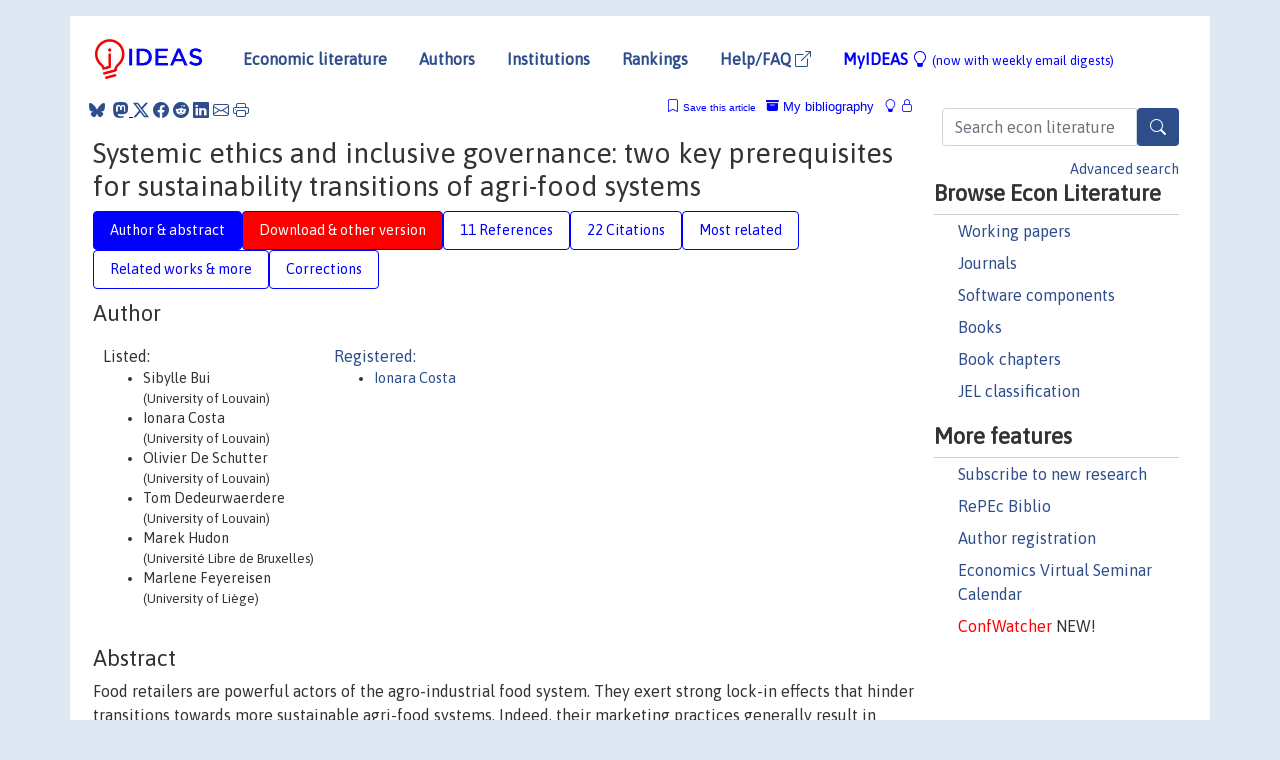

--- FILE ---
content_type: text/html; charset=UTF-8
request_url: https://ideas.repec.org/a/spr/agrhuv/v36y2019i2d10.1007_s10460-019-09917-2.html
body_size: 17130
content:
<!DOCTYPE html> 
<HTML lang="en">
<HEAD>
<TITLE>Systemic ethics and inclusive governance: two key prerequisites for sustainability transitions of agri-food systems</TITLE>
    <meta charset="utf-8">
    <meta http-equiv="X-UA-Compatible" content="IE=edge">
    <meta name="viewport" content="width=device-width, initial-scale=1.0">
    <link rel="stylesheet" href="https://maxcdn.bootstrapcdn.com/bootstrap/4.0.0/css/bootstrap.min.css" integrity="sha384-Gn5384xqQ1aoWXA+058RXPxPg6fy4IWvTNh0E263XmFcJlSAwiGgFAW/dAiS6JXm" crossorigin="anonymous">
    <link rel="stylesheet" href="https://cdn.jsdelivr.net/npm/bootstrap-icons@1.13.1/font/bootstrap-icons.min.css" integrity="sha256-pdY4ejLKO67E0CM2tbPtq1DJ3VGDVVdqAR6j3ZwdiE4=" crossorigin="anonymous">
    <link rel="stylesheet" href="/css/font-awesome.min.css">
<!--    <link rel="stylesheet" href="https://cdn.jsdelivr.net/npm/fork-awesome@1.2.0/css/fork-awes
ome.min.css" integrity="sha256-XoaMnoYC5TH6/+ihMEnospgm0J1PM/nioxbOUdnM8HY=" crossorigin="anonymous">-->
<!--    <link rel="stylesheet" href="https://site-assets.fontawesome.com/releases/v6.2.0/css/all.css" />-->
    <link href="/css/normalnew.css" rel="stylesheet" type="text/css"/>
    <link href="/css/pushy.css" rel="stylesheet" type="text/css"/>
    <link rel="icon" type="image.jpg" href="/favicon.ico">
<!--[if lte IE 9]>
  <script src="/css/html5shiv.min.js"></script>
  <script src="/css/respond.min.js"></script>
<![endif]-->
  <script type='text/javascript'>
    var captchaContainer = null;
    var loadCaptcha = function() {
      captchaContainer = grecaptcha.render('captcha_container', {
        'sitekey' : '6LdQebIaAAAAACSKxvbloyrkQ_q-MqhOAGgD5PQV',
        'callback' : function(response) {
          console.log(response);
        }
      });
    };
  </script>

<META NAME="handle" CONTENT="RePEc:spr:agrhuv:v:36:y:2019:i:2:d:10.1007_s10460-019-09917-2"><META NAME="DOI" CONTENT="10.1007/s10460-019-09917-2"><META NAME="description" CONTENT="Downloadable (with restrictions)!  Food retailers are powerful actors of the agro-industrial food system. They exert strong lock-in effects that hinder transitions towards more sustainable agri-food systems. Indeed, their marketing practices generally result in excluding the most sustainable food products, such as local, low-input, small-scale farmers’ products. Recently in Belgium, several initiatives have been created to enable the introduction of local products on supermarket shelves. In this article, we study three of those initiatives to analyse if the development of local sourcing in supermarkets opens up an opportunity for a transition towards more sustainable agri-food systems. We conceptualise transitions as a shift in governance and ethical values and adopt a pragmatist approach of ethics combined with the systemic perspective of transition studies, to evaluate the impact of these initiatives. Our analysis shows that they mainly contribute to the reproduction of the incumbent agri-food system. It also highlights that first, to be a driver for sustainability transitions, food ethics need to be systemic i.e. relate to a systemic understanding of problems and perspective of sustainability, including social justice. And second, it highlights that governance arrangements involving not only representative organisations of the various agri-food and non-agricultural actors, but also actors upholding ethical values that are currently missing in conventional supply chains and representing excluded and marginalised interests, favour the uptake of such systemic ethics by incumbent actors. Hence, systemic ethics and inclusive governance are key features for initiatives to contribute to a sustainability transition.">
<META NAME="robots" content="NOARCHIVE"><META NAME="keywords" CONTENT="Sustainability transitions; Governance; Agri-food system; Food ethics; Local food; Retail corporations">
<META NAME="jel_code" CONTENT="">
<META NAME="author" CONTENT="Sibylle Bui & Ionara Costa & Olivier De Schutter & Tom Dedeurwaerdere & Marek Hudon & Marlene Feyereisen">
<META NAME="author_shortid" CONTENT="pco295">
<META NAME="title" CONTENT="Systemic ethics and inclusive governance: two key prerequisites for sustainability transitions of agri-food systems">
<META NAME="download" CONTENT="1">
<META NAME="freedownload" CONTENT="0">
<META NAME="date" CONTENT="2019-02-02">
<META NAME="citation_publication_date" CONTENT="2019">
<META NAME="citation_authors" content="Sibylle Bui; Ionara Costa; Olivier De Schutter; Tom Dedeurwaerdere; Marek Hudon; Marlene Feyereisen">
<META NAME="citation_title" content="Systemic ethics and inclusive governance: two key prerequisites for sustainability transitions of agri-food systems">
<META NAME="citation_abstract" content=" Food retailers are powerful actors of the agro-industrial food system. They exert strong lock-in effects that hinder transitions towards more sustainable agri-food systems. Indeed, their marketing practices generally result in excluding the most sustainable food products, such as local, low-input, small-scale farmers’ products. Recently in Belgium, several initiatives have been created to enable the introduction of local products on supermarket shelves. In this article, we study three of those initiatives to analyse if the development of local sourcing in supermarkets opens up an opportunity for a transition towards more sustainable agri-food systems. We conceptualise transitions as a shift in governance and ethical values and adopt a pragmatist approach of ethics combined with the systemic perspective of transition studies, to evaluate the impact of these initiatives. Our analysis shows that they mainly contribute to the reproduction of the incumbent agri-food system. It also highlights that first, to be a driver for sustainability transitions, food ethics need to be systemic i.e. relate to a systemic understanding of problems and perspective of sustainability, including social justice. And second, it highlights that governance arrangements involving not only representative organisations of the various agri-food and non-agricultural actors, but also actors upholding ethical values that are currently missing in conventional supply chains and representing excluded and marginalised interests, favour the uptake of such systemic ethics by incumbent actors. Hence, systemic ethics and inclusive governance are key features for initiatives to contribute to a sustainability transition.">
<META NAME="citation_publisher" content="Springer & The Agriculture, Food, & Human Values Society (AFHVS)">
<META NAME="citation_journal_title" content="Agriculture and Human Values">
<META NAME="citation_keywords" content="Sustainability transitions; Governance; Agri-food system; Food ethics; Local food; Retail corporations">
<META NAME="citation_abstract_html_url" content="https://ideas.repec.org/a/spr/agrhuv/v36y2019i2d10.1007_s10460-019-09917-2.html">
<META NAME="citation_abstract_pdf_url" content="https://ideas.repec.org/a/spr/agrhuv/v36y2019i2d10.1007_s10460-019-09917-2.html">
<META NAME="redif-type" content="article">
<META NAME="citation_type" content="redif-article">
<META NAME="citation_year" content="2019">
<META NAME="citation_volume" content="36">
<META NAME="citation_issue" content="2">

<META NAME="citation_firstpage" content="277">
<META NAME="citation_lastpage" content="288">
<META NAME="twitter:card" content="summary_large_image">
<META NAME="twitter:site" content="@repec_org">
<META NAME="twitter:title" content="Systemic ethics and inclusive governance: two key prerequisites for su">
<META NAME="twitter:description" content=" Food retailers are powerful actors of the agro-industrial food system. They exert strong lock-in effects that hinder transitions towards more sustainable agri-food systems. Indeed, their marketing pr">
<META NAME="twitter:image" content="https://ideas.repec.org/cgi-bin/twimage.cgi?a&spr:agrhuv:v:36:y:2019:i:2:d:10.1007_s10460-019-09917-2">
<META PROPERTY="og:type" content="article">
<META PROPERTY="og:title" content="Systemic ethics and inclusive governance: two key prerequisi">
<META PROPERTY="og:description" content=" Food retailers are powerful actors of the agro-industrial food system. They exert strong lock-in effects that hinder transitions towards more sustainable agri-food systems. Indeed, their marketing pr">
<META PROPERTY="og:url" content="https://ideas.repec.org//a/spr/agrhuv/v36y2019i2d10.1007_s10460-019-09917-2.html">
<META PROPERTY="og:image" content="https://ideas.repec.org/cgi-bin/twimage.cgi?a&spr:agrhuv:v:36:y:2019:i:2:d:10.1007_s10460-019-09917-2">
<script type="application/ld+json">
    {
	"@context": "http://schema.org",
	"@graph": [
	  {
	    "@id": "#periodical",
	    "@type": "Periodical",
	    "name": "Agriculture and Human Values",
	    "publisher": "Springer & The Agriculture, Food, & Human Values Society (AFHVS)",
	    "url": "https://ideas.repec.org/s/spr/agrhuv.html",
	    "requiresSubscription": "false"
          },
	  {
	    "@id": "#number",
	    "@type": "PublicationIssue",
	    "datePublished": "2019",
	    "issueNumber": "2"
          },
	    {		
	      "@id": "#volume",
	      "@type": "PublicationVolume",
	      "volumeNumber": "36"
            },
	  {
	    "@id": "#article",
	    "@type": "ScholarlyArticle",
 	    "name": "Systemic ethics and inclusive governance: two key prerequisites for sustainability transitions of agri-food systems",
	    "url": "https://ideas.repec.org//a/spr/agrhuv/v36y2019i2d10.1007_s10460-019-09917-2.html",
	    "description": " Food retailers are powerful actors of the agro-industrial food system. They exert strong lock-in effects that hinder transitions towards more sustainable agri-food systems. Indeed, their marketing practices generally result in excluding the most sustainable food products, such as local, low-input, small-scale farmers’ products. Recently in Belgium, several initiatives have been created to enable the introduction of local products on supermarket shelves. In this article, we study three of those initiatives to analyse if the development of local sourcing in supermarkets opens up an opportunity for a transition towards more sustainable agri-food systems. We conceptualise transitions as a shift in governance and ethical values and adopt a pragmatist approach of ethics combined with the systemic perspective of transition studies, to evaluate the impact of these initiatives. Our analysis shows that they mainly contribute to the reproduction of the incumbent agri-food system. It also highlights that first, to be a driver for sustainability transitions, food ethics need to be systemic i.e. relate to a systemic understanding of problems and perspective of sustainability, including social justice. And second, it highlights that governance arrangements involving not only representative organisations of the various agri-food and non-agricultural actors, but also actors upholding ethical values that are currently missing in conventional supply chains and representing excluded and marginalised interests, favour the uptake of such systemic ethics by incumbent actors. Hence, systemic ethics and inclusive governance are key features for initiatives to contribute to a sustainability transition.",
	    "keywords": "Sustainability transitions; Governance; Agri-food system; Food ethics; Local food; Retail corporations",
	    "pageEnd": "288",
	    "pageStart": "277",
	    "pagination": "277-288",
          
	    "author": "Sibylle Bui & Ionara Costa & Olivier De Schutter & Tom Dedeurwaerdere & Marek Hudon & Marlene Feyereisen",
	    "isPartOf": [
	      {
	        "@id": "#volume"
	      },
	      {	
	        "@id": "#periodical"
	      },
	      {
	        "@id": "#number"
	      }
	    ]
	 }
      ]
    }
    </script>
    </HEAD><BODY>
<!-- Google tag (gtag.js) -->
<script async src="https://www.googletagmanager.com/gtag/js?id=G-G63YGSJVZ7"></script>
<script>
  window.dataLayer = window.dataLayer || [];
  function gtag(){dataLayer.push(arguments);}
  gtag('js', new Date());

  gtag('config', 'G-G63YGSJVZ7');
</script>

<div class="container">
    <div id="header" class="row">
      <nav class="navbar navbar-collapse navbar-expand-md" role="navigation">
          <a class="navbar-brand" href="/">
            <img width="125" src="/ideas4.jpg" border="0" alt="IDEAS home">
          </a>
	<button class="navbar-toggler" type="button" data-bs-toggle="collapse" data-toggle="collapse" data-target="#mobilesearch" aria-controls="mobilesearch" aria-expanded="false" aria-label="Toggle navigation">
	  <span class="navbar-toggler-icon"><i class="bi-search"></i></span>
	</button>
	<div class="collapse" id="mobilesearch">
	  <div class="form-inline">
	  <form method="POST" action="/cgi-bin/htsearch2" id="mobilesearch" role="search" class="card card-body">
            <div class="input-group">
              <input class="form-control" type="text" name="q" value="" placeholder="Search econ literature">
              <span class="input-group-btn">
		<button type="submit" class="btn" style="background-color: #2d4e8b; color: white;" aria-label="Search">
                <i class="bi-search"></i>
              </button>
		<!--<input class="btn btn-default btn-lg fa" type="submit" value="&#xf002;" style="color:white;background-color:#2d4e8b;">-->
              </span>
            </div>
            <a href="/search.html" class="advanced-search">Advanced search</a>
	  </form>
	  </div>
	  </div>
	<button class="navbar-toggler" type="button" data-bs-toggle="collapse" data-toggle="collapse" data-target="#mobilemenu" aria-controls="mobilemenu" aria-expanded="false" aria-label="Toggle navigation">
	  <span class="navbar-toggler-icon"><i class="bi bi-list"></i></span>
	</button>
	<div class="collapse" id="mobilemenu">
          <ul class="navbar-nav mr-auto">
            <li class="nav-item">
	      <a class="nav-link" href="/">Economic literature:</a> <a href="/i/p.html">papers</A>, <a href="/i/a.html">articles</A>, <a href="/i/c.html">software</A>, <a href="/i/h.html">chapters</A>, <a href="/i/b.html">books</A>.
	    </li>
            <li class="nav-item">
              <a class="nav-link" href="/i/e.html">Authors</a>
	    </li>
            <li class="nav-item">
              <a class="nav-link" href="http://edirc.repec.org/">Institutions</a>
	    </li>
            <li class="nav-item">
	      <a class="nav-link" href="/top/">Rankings</a>
	    </li>
            <li class="nav-item">
	      <a class="nav-link" href="/help.html" target="_blank">Help/FAQ  <i class="bi bi-box-arrow-up-right"></i></a>
	    </li>
            <li class="nav-item">
	      <a class="nav-link" href="/cgi-bin/myideas.cgi">MyIDEAS <I class="bi bi-lightbulb"></I></a>
	    </li>
	    <li class="nav-item">
	      <span class="nav-text">More options at page bottom</span>
	    </li>
          </ul>
	</div>
	<div class="d-none d-md-inline">
          <ul class="nav nav-fill" id="topnav">
            <li class="nav-item">
	      <a class="nav-link" href="/">Economic literature</a>
	    </li>
            <li class="nav-item">
              <a class="nav-link" href="/i/e.html">Authors</a>
	    </li>
            <li class="nav-item">
              <a class="nav-link" href="http://edirc.repec.org/">Institutions</a>
	    </li>
            <li class="nav-item">
	      <a class="nav-link" href="/top/">Rankings</a>
	    </li>
            <li class="nav-item">
	      <a class="nav-link" href="/help.html" target="_blank">Help/FAQ  <i class="bi bi-box-arrow-up-right"></i></a>
	    </li>
            <li class="nav-item">
	      <a class="nav-link" href="/cgi-bin/myideas.cgi" style="color:blue;">MyIDEAS <I class="bi bi-lightbulb"></I> <small>(now with weekly email digests)</small></a>
	    </li>
          </ul>
        </div>
      </nav>
    </div>
    
    
    <div class="row">
      <div class="col-12" style="margin-top: -10px;">
	
	
	<div id="sidebar" class="sidebar-nav-fixed pull-right d-none d-print-none d-md-inline col-md-3">
	  <div class="inline-form">
	  <form method="POST" action="/cgi-bin/htsearch2" id="topsearch" role="search" class="navbar-form navbar-right">
            <div class="input-group">
              <input class="form-control" type="text" name="q" value="" placeholder="Search econ literature">
              <button type="submit" class="btn" style="background-color: #2d4e8b; color: white;" aria-label="Search">
                <i class="bi-search"></i>
              </button>
	      <!--<input class="btn fa" type="submit" value="&#xf002;" style="color:white;background-color:#2d4e8b;">-->
            </div>
            <a href="/search.html" class="advanced-search">Advanced search</a>
	  </form>
	  </div>
	  <div id="menu">
            <h3>Browse Econ Literature</h3>
            <ul>
              <li><a href="/i/p.html">Working papers</a></li>
              <li><a href="/i/a.html">Journals</a></li>
              <li><a href="/i/c.html">Software components</a></li>
              <li><a href="/i/b.html">Books</a></li>
              <li><a href="/i/h.html">Book chapters</a></li>
              <li><a href="/j/">JEL classification</a></li>
            </ul>
	    
            <h3>More features</h3>
            <ul>
	      <li><a href="http://nep.repec.org/">Subscribe to new research</a></li>
	      <li><a href="https://biblio.repec.org/">RePEc Biblio</a></li>
	      <li><a href="https://authors.repec.org/">Author registration</a></li>
	      <li><a href="/v/">Economics Virtual Seminar Calendar</a></li>
	      <li><a href="https://confwatcher.b2ideas.eu/"><font color="red">ConfWatcher</font></a> NEW!</li>
            </ul>
	  </div>
	</div>
	<div class="d-none d-print-block">
	  <img width="145" src="/ideas4.jpg" border="0" alt="IDEAS home"> Printed from https://ideas.repec.org/a/spr/agrhuv/v36y2019i2d10.1007_s10460-019-09917-2.html 
	</div>
	
	<div id="main" class="col-12 col-md-9">
	  <div class="site-overlay"></div>
	  <div class="d-print-none">
	    
<div id="messages" class="col-xs-12">
<span class="share-block">
            &nbsp;<a href="https://bsky.app/intent/compose?text=Found%20on%20RePEc/IDEAS:%20https://ideas.repec.org//a/spr/agrhuv/v36y2019i2d10.1007_s10460-019-09917-2.html%20&#128161;" target="_NEW"><i class="bi bi-bluesky"></i></a>&nbsp;
            <share-to-mastodon message="Found on RePEc/IDEAS:" url='https://ideas.repec.org//a/spr/agrhuv/v36y2019i2d10.1007_s10460-019-09917-2.html'><font color="#2d4e8b"><i class="bi bi-mastodon"></i></font></share-to-mastodon>
            <a class="share-twitter bi bi-twitter-x" href="#" title="Share on Twitter"></a>
            <a class="share-facebook bi bi-facebook" href="#" title="Share on Facebook"></a>
            <a class="share-reddit bi bi-reddit" href="#" title="Share on Reddit"></a>
            <a class="share-linkedin bi bi-linkedin" href="#"  title="Share on LinkedIn"></a>
            <a class="share-email bi bi-envelope" href="#"  title="Share by Email"></a>
            <a class="share-print bi bi-printer" href="#" title="Print this page"></a>














<span id="myideas">

<a href="/cgi-bin/myideas.cgi" data-bs-toggle="tooltip" data-toggle="tooltip" title="MyIDEAS: not logged in">
<i class="bi bi-lightbulb"></i>
<i class="bi bi-lock"></i>&nbsp;</a>


 <A HREF="/cgi-bin/myideas.cgi#myibiblio1unassigned"><I class="bi bi-archive-fill"></I>&nbsp;My&nbsp;bibliography</A> 
 <i class="bi bi-bookmark"></i>&nbsp;<span onclick="loadDoc('https://ideas.repec.org/cgi-bin/myiadd2.cgi',myFunction);return true;">Save this article</span>




</span>
<script>
function loadDoc(url,cfunc) {
  var xhttp = new XMLHttpRequest();
  xhttp.onreadystatechange = function() {
    if (xhttp.readyState == 4 && xhttp.status == 200) {
      cfunc(xhttp);
    }
  };
  xhttp.open("GET", url, true);
  xhttp.send();
}
function myFunction(xhttp) {
  document.getElementById("response").innerHTML = xhttp.responseText;
}
</script><span id="response"></span>
</div>


	  </div>
	  <div id="content-block">
	    
	    

<div id="title">
<h1>Systemic ethics and inclusive governance: two key prerequisites for sustainability transitions of agri-food systems</h1></div>
<div>
<ul class="nav nav-pills" id="myTab" role="tablist">
  <li class="nav-item">
    <a class="nav-link active" id="author-abstract-tab" data-bs-toggle="tab" data-toggle="tab" href="#author-abstract" role="tab" aria-controls="author-abstract" aria-selected="true">Author & abstract</a>
  </li>
  <li class="nav-item">
    <a class="nav-link download-tab" id="download-tab" data-bs-toggle="tab" data-toggle="tab" href="#download" role="tab" aria-controls="download" aria-selected="false">Download &amp; other version</a>
  </li>
  <li class="nav-item">
    <a class="nav-link" id="refs-tab" data-bs-toggle="tab" data-toggle="tab" href="#refs" role="tab" aria-controls="refs" aria-selected="false">11 References</a>
  </li>
      <li class="nav-item">
    <a class="nav-link" id="cites-tab" data-bs-toggle="tab" data-toggle="tab" href="#cites" role="tab" aria-controls="cites" aria-selected="false">22 Citations</a>
  </li>
          <li class="nav-item">
    <a class="nav-link" id="mrel-tab" data-bs-toggle="tab" data-toggle="tab" href="#mrel" role="tab" aria-controls="mrel" aria-selected="false">Most related</a>
  </li>
  <li class="nav-item">
    <a class="nav-link" id="more-tab" data-bs-toggle="tab" data-toggle="tab" href="#more" role="tab" aria-controls="more" aria-selected="false">Related works & more</a>
  </li>
  <!-- Placeholder usernotes pill-->
  <li class="nav-item">
    <a class="nav-link" id="correct-tab" data-bs-toggle="tab" data-toggle="tab" href="#correct" role="tab" aria-controls="correct" aria-selected="false">Corrections</a>
  </li>
</ul>
    

<div class="tab-content" id="myTabContent">
  <div class="tab-pane fade show active" id="author-abstract" role="tabpanel" aria-labelledby="author-abstract-tab">

<h2>Author</h2>
    <div id="author-body">
      <div id="authortable">
        <div id="listed-authors">Listed:
          <ul id="authorlist"><li class="authorname">Sibylle Bui<p class="authorcontact"> (University of Louvain)</p></li>
<li class="authorname">Ionara Costa<p class="authorcontact"> (University of Louvain)</p></li>
<li class="authorname">Olivier De Schutter<p class="authorcontact"> (University of Louvain)</p></li>
<li class="authorname">Tom Dedeurwaerdere<p class="authorcontact"> (University of Louvain)</p></li>
<li class="authorname">Marek Hudon<p class="authorcontact"> (Université Libre de Bruxelles)</p></li>
<li class="authorname">Marlene Feyereisen<p class="authorcontact"> (University of Liège)</p></li>
</ul></div><div id="registered-authors"> <a href="https://authors.repec.org/">Registered:</a> <ul id="authorregistered"><li><a href="/f/pco295.html">Ionara  Costa </A></li>
</ul>
</div>
</div>
</div>


<h2 style="clear:left">Abstract</h2><div id="abstract-body"> Food retailers are powerful actors of the agro-industrial food system. They exert strong lock-in effects that hinder transitions towards more sustainable agri-food systems. Indeed, their marketing practices generally result in excluding the most sustainable food products, such as local, low-input, small-scale farmers’ products. Recently in Belgium, several initiatives have been created to enable the introduction of local products on supermarket shelves. In this article, we study three of those initiatives to analyse if the development of local sourcing in supermarkets opens up an opportunity for a transition towards more sustainable agri-food systems. We conceptualise transitions as a shift in governance and ethical values and adopt a pragmatist approach of ethics combined with the systemic perspective of transition studies, to evaluate the impact of these initiatives. Our analysis shows that they mainly contribute to the reproduction of the incumbent agri-food system. It also highlights that first, to be a driver for sustainability transitions, food ethics need to be systemic i.e. relate to a systemic understanding of problems and perspective of sustainability, including social justice. And second, it highlights that governance arrangements involving not only representative organisations of the various agri-food and non-agricultural actors, but also actors upholding ethical values that are currently missing in conventional supply chains and representing excluded and marginalised interests, favour the uptake of such systemic ethics by incumbent actors. Hence, systemic ethics and inclusive governance are key features for initiatives to contribute to a sustainability transition.</div>
<h2>Suggested Citation</h2>
<div id="biblio-body">
<LI class="list-group-item downgate">  Sibylle Bui & Ionara Costa & Olivier De Schutter & Tom Dedeurwaerdere & Marek Hudon & Marlene Feyereisen, 2019.
"<B><A HREF="/a/spr/agrhuv/v36y2019i2d10.1007_s10460-019-09917-2.html">Systemic ethics and inclusive governance: two key prerequisites for sustainability transitions of agri-food systems</A></B>,"
<A HREF="/s/spr/agrhuv.html">Agriculture and Human Values</A>, Springer;The Agriculture, Food, & Human Values Society (AFHVS), vol. 36(2), pages 277-288, June.
</li>
Handle: <i style="word-break:break-all">RePEc:spr:agrhuv:v:36:y:2019:i:2:d:10.1007_s10460-019-09917-2</i>
<br>DOI: 10.1007/s10460-019-09917-2
<form method="post" action="/cgi-bin/refs.cgi" target="refs" class="form-inline" role="form" style="margin-bottom: 10px;">
<input type="hidden" name="handle" value="RePEc:spr:agrhuv:v:36:y:2019:i:2:d:10.1007_s10460-019-09917-2">
<div class="pull-left" style="padding-right: 2px;">
<span class="input-group-btn">
<input class="btn btn-default btn-lg fa" type="submit" value="Export reference" style="background-color:lightgrey;"><i class="bi bi-box-arrow-up-right"></i> as
<select name="output" size="1">
<option value="0">HTML</option>
<option value="0.5">HTML with abstract</option>
<option value="1">plain text</option>
<option value="1.5">plain text with abstract</option>
<option value="2">BibTeX</option>
<option value="3">RIS (EndNote, RefMan, ProCite)</option>
<option value="4">ReDIF</option>
<option value="6">JSON</option>
</select> 
</span>
</div>
</form></div>
   </div>
  <div class="tab-pane fade" id="download" role="tabpanel" aria-labelledby="download-tab">
    <h2>Download full text from publisher</h2><p></p>
       <FORM METHOD=GET ACTION="/cgi-bin/get_doc.cgi" target="_blank">
       <INPUT TYPE=HIDDEN NAME="urn" VALUE="RePEc:spr:agrhuv:v:36:y:2019:i:2:d:10.1007_s10460-019-09917-2"><INPUT TYPE="radio" NAME="url" VALUE="http://link.springer.com/10.1007/s10460-019-09917-2" checked><B>File URL:</B> <span style="word-break:break-all">http://link.springer.com/10.1007/s10460-019-09917-2</span><BR><B>File Function:</B> Abstract<BR><B>Download Restriction:</B> Access to the full text of the articles in this series is restricted.<BR>
<HR><INPUT TYPE="radio" NAME="url" VALUE="https://libkey.io/10.1007/s10460-019-09917-2?utm_source=ideas">
		<B>File URL:</B> <span style="word-break:break-all">https://libkey.io/10.1007/s10460-019-09917-2?utm_source=ideas</span><BR>
                <B>LibKey link</B>: if access is restricted and if your library uses this service, LibKey will redirect you to where you can use your library subscription to access this item<BR>
<font size="+2" color="red">---><INPUT TYPE="SUBMIT" class="btn fa" VALUE="Download the selected file &#xf08e;" style="color:white;background-color:#2d4e8b;"><---</font></FORM><P>As the access to this document is restricted, you may want to look for a different version below or <form action="/cgi-bin/htsearch2" method="post" class="inline"><input type="hidden" name="q" value="Systemic+ethics+and+inclusive+governance++two+key+prerequisites+for+sustainability+transitions+of+agri+food+systems"><button type="submit" value="submit" class="link-button">search</button></form> for a different version of it.
<h2>Other versions of this item:</h2>
<div class="otherversion"><UL><LI class="list-group-item downfree"> Sibylle Bui & Ionara Costa & Olivier de Schutter & Tom Dedeurwaerdere & Marek Hudon & Marlene Feyereisen, 2019.
 "<B><A HREF="https://ideas.repec.org/p/hal/journl/hal-03280636.html">Systemic ethics and inclusive governance: two key prerequisites for sustainability transitions of agri-food systems</A></B>,"
<A HREF="https://ideas.repec.org/s/hal/journl.html">Post-Print</A> 
hal-03280636, HAL.
</UL></div>
</div>

  <div class="tab-pane fade" id="refs" role="tabpanel" aria-labelledby="refs-tab"><h2>References listed on IDEAS</h2><form method="post" action="/cgi-bin/refs.cgi" target="refs" class="form-inline" role="form" style="margin-bottom: 10px;">
<input type="hidden" name="handle" value="repec:spr:agrhuv:v:31:y:2014:i:1:p:143-155#repec:eee:ecolec:v:66:y:2008:i:2-3:p:436-446#repec:eee:ecolec:v:140:y:2017:i:c:p:123-135#repec:hal:journl:hal-00680085#repec:spr:agrhuv:v:22:y:2005:i:3:p:291-302#repec:eee:respol:v:31:y:2002:i:8-9:p:1257-1274#repec:ecj:econjl:v:106:y:1996:i:436:p:521-42#repec:gam:jsusta:v:8:y:2016:i:8:p:765-:d:75539#repec:oup:jecgeo:v:6:y:2006:i:2:p:181-199#repec:sae:envira:v:42:y:2010:i:8:p:1782-1796#repec:taf:jdevst:v:46:y:2010:i:9:p:1628-1646">
<div class="pull-left" style="padding-right: 2px;">
<span class="input-group-btn">
<input class="btn btn-default btn-lg fa" type="submit" value="Export references" style="background-color:lightgrey;"><i class="bi bi-box-arrow-up-right"></i> as
<select name="output" size="1">
<option value="0">HTML</option>
<option value="0.5">HTML with abstract</option>
<option value="1">plain text</option>
<option value="1.5">plain text with abstract</option>
<option value="2">BibTeX</option>
<option value="3">RIS (EndNote, RefMan, ProCite)</option>
<option value="4">ReDIF</option>
<option value="6">JSON</option>
</select> 
</span>
</div>
</form>
<ol class="list-group"><LI class="list-group-item downgate">  C. Hinrichs, 2014.
"<B><A HREF="/a/spr/agrhuv/v31y2014i1p143-155.html">Transitions to sustainability: a change in thinking about food systems change?</A></B>,"
<A HREF="/s/spr/agrhuv.html">Agriculture and Human Values</A>, Springer;The Agriculture, Food, & Human Values Society (AFHVS), vol. 31(1), pages 143-155, March.
<LI class="list-group-item downgate">  Vanloqueren, Gaëtan & Baret, Philippe V., 2008.
"<B><A HREF="/a/eee/ecolec/v66y2008i2-3p436-446.html">Why are ecological, low-input, multi-resistant wheat cultivars slow to develop commercially? A Belgian agricultural 'lock-in' case study</A></B>,"
<A HREF="/s/eee/ecolec.html">Ecological Economics</A>, Elsevier, vol. 66(2-3), pages 436-446, June.
<LI class="list-group-item downgate">  Roberta Sonnino & Terry Marsden, 2006.
"<B><A HREF="/a/oup/jecgeo/v6y2006i2p181-199.html">Beyond the divide: rethinking relationships between alternative and conventional food networks in Europe</A></B>,"
<A HREF="/s/oup/jecgeo.html">Journal of Economic Geography</A>, Oxford University Press, vol. 6(2), pages 181-199, April.
<LI class="list-group-item downgate">  Spencer Henson & John Humphrey, 2010.
"<B><A HREF="/a/taf/jdevst/v46y2010i9p1628-1646.html">Understanding the Complexities of Private Standards in Global Agri-Food Chains as They Impact Developing Countries</A></B>,"
<A HREF="/s/taf/jdevst.html">Journal of Development Studies</A>, Taylor & Francis Journals, vol. 46(9), pages 1628-1646.
<LI class="list-group-item downfree">  Michael K Goodman & Damian Maye & Lewis Holloway, 2010.
"<B><A HREF="/a/sae/envira/v42y2010i8p1782-1796.html">Ethical Foodscapes?: Premises, Promises, and Possibilities</A></B>,"
<A HREF="/s/sae/envira.html">Environment and Planning A</A>, , vol. 42(8), pages 1782-1796, August.
<LI class="list-group-item downfree">  Gianluca Brunori & Francesca Galli, 2016.
"<B><A HREF="/a/gam/jsusta/v8y2016i8p765-d75539.html">Sustainability of Local and Global Food Chains: Introduction to the Special Issue</A></B>,"
<A HREF="/s/gam/jsusta.html">Sustainability</A>, MDPI, vol. 8(8), pages 1-7, August.
<LI class="list-group-item downgate">  Cowan, Robin & Gunby, Philip, 1996.
"<B><A HREF="/a/ecj/econjl/v106y1996i436p521-42.html">Sprayed to Death: Path Dependence, Lock-In and Pest Control Strategies</A></B>,"
<A HREF="/s/ecj/econjl.html">Economic Journal</A>, Royal Economic Society, vol. 106(436), pages 521-542, May.
<LI class="list-group-item downgate">  Jason Konefal & Michael Mascarenhas & Maki Hatanaka, 2005.
"<B><A HREF="/a/spr/agrhuv/v22y2005i3p291-302.html">Governance in the Global Agro-food System: Backlighting the Role of Transnational Supermarket Chains</A></B>,"
<A HREF="/s/spr/agrhuv.html">Agriculture and Human Values</A>, Springer;The Agriculture, Food, & Human Values Society (AFHVS), vol. 22(3), pages 291-302, September.
<LI class="list-group-item downgate">  Dedeurwaerdere, Tom & De Schutter, Olivier & Hudon, Marek & Mathijs, Erik & Annaert, Bernd & Avermaete, Tessa & Bleeckx, Thomas & de Callataÿ, Charlotte & De Snijder, Pepijn & Fernández-Wulff, Paula &, 2017.
"<B><A HREF="/a/eee/ecolec/v140y2017icp123-135.html">The Governance Features of Social Enterprise and Social Network Activities of Collective Food Buying Groups</A></B>,"
<A HREF="/s/eee/ecolec.html">Ecological Economics</A>, Elsevier, vol. 140(C), pages 123-135.
<LI class="list-group-item downgate">  Geels, Frank W., 2002.
"<B><A HREF="/a/eee/respol/v31y2002i8-9p1257-1274.html">Technological transitions as evolutionary reconfiguration processes: a multi-level perspective and a case-study</A></B>,"
<A HREF="/s/eee/respol.html">Research Policy</A>, Elsevier, vol. 31(8-9), pages 1257-1274, December.
<LI class="list-group-item downnone"> Eve Chiapello & Luc Boltanski, 1999.
 "<B><A HREF="/p/hal/journl/hal-00680085.html">Le nouvel esprit du capitalisme</A></B>,"
<A HREF="/s/hal/journl.html">Post-Print</A> 
hal-00680085, HAL.
</ol>
<A TARGET="_blank" HREF="http://citec.repec.org/cgi-bin/get_data.pl?h=RePEc:spr:agrhuv:v:36:y:2019:i:2:d:10.1007_s10460-019-09917-2&o=all"><B>Full references</B> <i class="bi bi-box-arrow-up-right"></i></A> (including those not matched with items on IDEAS)<P>
</div>

    <div class="tab-pane fade" id="cites" role="tabpanel" aria-labelledby="cites-tab">
<H2>Citations</H2>

Citations are extracted by the <A HREF="http://citec.repec.org/">CitEc Project</A>, subscribe to its <A HREF="http://citec.repec.org/cgi-bin/rss.pl?h=RePEc:spr:agrhuv:v:36:y:2019:i:2:d:10.1007_s10460-019-09917-2">RSS feed</A> for this item.
<form method="post" action="/cgi-bin/refs.cgi" target="refs" class="form-inline" role="form" style="margin-bottom: 10px;">
<input type="hidden" name="handle" value="repec:gam:jagris:v:14:y:2024:i:3:p:502-:d:1360482#repec:gam:jsusta:v:12:y:2020:i:2:p:606-:d:308466#repec:gam:jsusta:v:15:y:2023:i:8:p:6881-:d:1127596#repec:spr:agrhuv:v:41:y:2024:i:2:d:10.1007_s10460-023-10513-8#repec:spr:agrhuv:v:39:y:2022:i:2:d:10.1007_s10460-021-10289-9#repec:eee:wdevel:v:135:y:2020:i:c:s0305750x20301790#repec:eee:ecolec:v:185:y:2021:i:c:s0921800921001063#repec:spr:agrhuv:v:41:y:2024:i:2:d:10.1007_s10460-023-10508-5#repec:hal:journl:halshs-03615417#repec:spr:agrhuv:v:37:y:2020:i:4:d:10.1007_s10460-020-10031-x#repec:gam:jsusta:v:16:y:2024:i:17:p:7433-:d:1465941#repec:spr:agrhuv:v:41:y:2024:i:1:d:10.1007_s10460-023-10482-y#repec:spr:ssefpa:v:16:y:2024:i:2:d:10.1007_s12571-024-01431-6#repec:spr:agrhuv:v:37:y:2020:i:4:d:10.1007_s10460-020-10032-w#repec:eee:jfpoli:v:104:y:2021:i:c:s0306919221001433#repec:gam:jsusta:v:16:y:2024:i:4:p:1469-:d:1336298#repec:ags:sieaea:335216#repec:gam:jsusta:v:14:y:2022:i:5:p:2695-:d:758504#repec:kap:jbuset:v:193:y:2024:i:3:d:10.1007_s10551-023-05572-0#repec:col:000520:020267#repec:gam:jsusta:v:16:y:2024:i:16:p:7079-:d:1458677#repec:spr:agrhuv:v:42:y:2025:i:1:d:10.1007_s10460-024-10625-9">
<div class="pull-left" style="padding-right: 2px;">
<span class="input-group-btn">
<input class="btn btn-default btn-lg fa" type="submit" value="Export citations" style="background-color:lightgrey;"><i class="bi bi-box-arrow-up-right"></i> as
<select name="output" size="1">
<option value="0">HTML</option>
<option value="0.5">HTML with abstract</option>
<option value="1">plain text</option>
<option value="1.5">plain text with abstract</option>
<option value="2">BibTeX</option>
<option value="3">RIS (EndNote, RefMan, ProCite)</option>
<option value="4">ReDIF</option>
<option value="6">JSON</option>
</select> 
</span>
</div>
</form><P>

<BR><B>Cited by:</B><ol class="list-group"><LI class="list-group-item downfree">  Jernej Prišenk & Jernej Turk & Karmen Pažek & Črtomir Rozman & Andreja Borec & Nejc Zidar, 2024.
"<B><A HREF="/a/gam/jagris/v14y2024i3p502-d1360482.html">An Assessment of Food Value Chains to Identify Gaps and Make Recommendations for Further Development: A Slovenian Case Study</A></B>,"
<A HREF="/s/gam/jagris.html">Agriculture</A>, MDPI, vol. 14(3), pages 1-35, March.
<LI class="list-group-item downgate">  Michael Hauser & John Mugonya, 2024.
"<B><A HREF="/a/spr/ssefpa/v16y2024i2d10.1007_s12571-024-01431-6.html">Framework for conceptualising transition readiness from emergency response to rebuilding livelihoods in Mogadishu, Somalia</A></B>,"
<A HREF="/s/spr/ssefpa.html">Food Security: The Science, Sociology and Economics of Food Production and Access to Food</A>, Springer;The International Society for Plant Pathology, vol. 16(2), pages 397-409, April.
<LI class="list-group-item downgate">  Stevens Azima & Patrick Mundler, 2022.
"<B><A HREF="/a/spr/agrhuv/v39y2022i2d10.1007_s10460-021-10289-9.html">Does direct farm marketing fulfill its promises? analyzing job satisfaction among direct-market farmers in Canada</A></B>,"
<A HREF="/s/spr/agrhuv.html">Agriculture and Human Values</A>, Springer;The Agriculture, Food, & Human Values Society (AFHVS), vol. 39(2), pages 791-807, June.
<LI class="list-group-item downgate">  Plateau, Lou & Roudart, Laurence & Hudon, Marek & Maréchal, Kevin, 2021.
"<B><A HREF="/a/eee/ecolec/v185y2021ics0921800921001063.html">Opening the organisational black box to grasp the difficulties of agroecological transition. An empirical analysis of tensions in agroecological production cooperatives</A></B>,"
<A HREF="/s/eee/ecolec.html">Ecological Economics</A>, Elsevier, vol. 185(C).
<LI class="list-group-item downfree"> Ionara Costa & Sibylle Bui & Olivier de Schutter & Tom Dedeurwaerdere, 2022.
 "<B><A HREF="/p/hal/journl/halshs-03615417.html">A network perspective to niche-regime interactions and learning at the regime level</A></B>,"
<A HREF="/s/hal/journl.html">Post-Print</A> 
halshs-03615417, HAL.
<LI class="list-group-item downgate">  Elizabeth Ransom, 2025.
"<B><A HREF="/a/spr/agrhuv/v42y2025i1d10.1007_s10460-024-10625-9.html">Disaster response and sustainable transitions in agrifood systems</A></B>,"
<A HREF="/s/spr/agrhuv.html">Agriculture and Human Values</A>, Springer;The Agriculture, Food, & Human Values Society (AFHVS), vol. 42(1), pages 121-138, March.
<LI class="list-group-item downgate">  Aziz Omar & Martin Hvarregaard Thorsøe, 2024.
"<B><A HREF="/a/spr/agrhuv/v41y2024i2d10.1007_s10460-023-10508-5.html">Rebalance power and strengthen farmers’ position in the EU food system? A CDA of the Farm to Fork Strategy</A></B>,"
<A HREF="/s/spr/agrhuv.html">Agriculture and Human Values</A>, Springer;The Agriculture, Food, & Human Values Society (AFHVS), vol. 41(2), pages 631-646, June.
<LI class="list-group-item downgate">  Fanzo, Jessica & Haddad, Lawrence & Schneider, Kate R. & Béné, Christophe & Covic, Namukolo M. & Guarin, Alejandro & Herforth, Anna W. & Herrero, Mario & Sumaila, U. Rashid & Aburto, Nancy J. & Amuyun, 2021.
"<B><A HREF="/a/eee/jfpoli/v104y2021ics0306919221001433.html">Viewpoint: Rigorous monitoring is necessary to guide food system transformation in the countdown to the 2030 global goals</A></B>,"
<A HREF="/s/eee/jfpoli.html">Food Policy</A>, Elsevier, vol. 104(C).
<LI class="list-group-item downgate">  Annemarieke Bruin & Imke J.M. Boer & Niels R. Faber & Gjalt Jong & Katrien J.A.M. Termeer & Evelien M. Olde, 2024.
"<B><A HREF="/a/spr/agrhuv/v41y2024i1d10.1007_s10460-023-10482-y.html">Easier said than defined? Conceptualising justice in food system transitions</A></B>,"
<A HREF="/s/spr/agrhuv.html">Agriculture and Human Values</A>, Springer;The Agriculture, Food, & Human Values Society (AFHVS), vol. 41(1), pages 345-362, March.
<LI class="list-group-item downfree">  Rosalba Ortiz & Jordi Peris, 2022.
"<B><A HREF="/a/gam/jsusta/v14y2022i5p2695-d758504.html">The Role of Farmers’ Umbrella Organizations in Building Transformative Capacity around Grassroots Innovations in Rural Agri-Food Systems in Guatemala</A></B>,"
<A HREF="/s/gam/jsusta.html">Sustainability</A>, MDPI, vol. 14(5), pages 1-25, February.
<LI class="list-group-item downfree">  Vivica I. Kraak & Kim L. Niewolny, 2024.
"<B><A HREF="/a/gam/jsusta/v16y2024i4p1469-d1336298.html">A Scoping Review of Food Systems Governance Frameworks and Models to Develop a Typology for Social Change Movements to Transform Food Systems for People and Planetary Health</A></B>,"
<A HREF="/s/gam/jsusta.html">Sustainability</A>, MDPI, vol. 16(4), pages 1-22, February.
<LI class="list-group-item downgate">  María Alonso Martínez & Anke Brons & Sigrid C. O. Wertheim-Heck, 2024.
"<B><A HREF="/a/spr/agrhuv/v41y2024i2d10.1007_s10460-023-10513-8.html">How do the people that feed Europe feed themselves? Exploring the (in)formal food practices of Almería’s migrant and seasonal food workers</A></B>,"
<A HREF="/s/spr/agrhuv.html">Agriculture and Human Values</A>, Springer;The Agriculture, Food, & Human Values Society (AFHVS), vol. 41(2), pages 731-748, June.
<LI class="list-group-item downgate">  Anke Brons & Peter Oosterveer & Sigrid Wertheim-Heck, 2020.
"<B><A HREF="/a/spr/agrhuv/v37y2020i4d10.1007_s10460-020-10031-x.html">Feeding the melting pot: inclusive strategies for the multi-ethnic city</A></B>,"
<A HREF="/s/spr/agrhuv.html">Agriculture and Human Values</A>, Springer;The Agriculture, Food, & Human Values Society (AFHVS), vol. 37(4), pages 1027-1040, December.
<LI class="list-group-item downgate">  Siegel, Karen M. & Bastos Lima, Mairon G., 2020.
"<B><A HREF="/a/eee/wdevel/v135y2020ics0305750x20301790.html">When international sustainability frameworks encounter domestic politics: The sustainable development goals and agri-food governance in South America</A></B>,"
<A HREF="/s/eee/wdevel.html">World Development</A>, Elsevier, vol. 135(C).
<LI class="list-group-item downfree">  Rosalba Ortiz-Valverde & Jordi Peris-Blanes, 2024.
"<B><A HREF="/a/gam/jsusta/v16y2024i17p7433-d1465941.html">Inclusive Innovation Governance for Just Transitions: Insights from the Bean Agri-Food System in the Brunca Region of Costa Rica</A></B>,"
<A HREF="/s/gam/jsusta.html">Sustainability</A>, MDPI, vol. 16(17), pages 1-26, August.
<LI class="list-group-item downfree">  Nic J. Lees & Sivashankar Sivakumar & Xiaomeng Lucock, 2024.
"<B><A HREF="/a/gam/jsusta/v16y2024i16p7079-d1458677.html">Agrifood Sustainability Transitions in Firms and Industry: A Bibliographic Analysis of Research Themes</A></B>,"
<A HREF="/s/gam/jsusta.html">Sustainability</A>, MDPI, vol. 16(16), pages 1-27, August.
<LI class="list-group-item downfree">  de Oliveira, Gustavo Magalhães & Martino, Gaetano & Riganelli, Chiara & Ascani, Michela, .
"<B><A HREF="/a/ags/sieaea/335216.html">Sustainable transition and food democracy: The role of decision making process in Solidarity Purchasing Groups</A></B>,"
<A HREF="/s/ags/sieaea.html">Economia agro-alimentare / Food Economy</A>, Italian Society of Agri-food Economics/SocietÃ Italiana di Economia Agro-Alimentare (SIEA), vol. 24(2).
<LI class="list-group-item downfree">  José Yeisson Machuca Henao & Flor Marlen Ávila Guerrero, 2022.
"<B><A HREF="/a/col/000520/020267.html">Sistemas de garantía participativos como estrategias de desarrollo para productores rurales</A></B>,"
<A HREF="/s/col/000520.html">Revista Tendencias</A>, Universidad de Narino, vol. 23(2), pages 246-272.
<LI class="list-group-item downfree">  Salvatore Squatrito & Elena Arena & Rosa Palmeri & Biagio Fallico, 2020.
"<B><A HREF="/a/gam/jsusta/v12y2020i2p606-d308466.html">Public and Private Standards in Crop Production: Their Role in Ensuring Safety and Sustainability</A></B>,"
<A HREF="/s/gam/jsusta.html">Sustainability</A>, MDPI, vol. 12(2), pages 1-16, January.
<LI class="list-group-item downgate">  Michael Carolan, 2020.
"<B><A HREF="/a/spr/agrhuv/v37y2020i4d10.1007_s10460-020-10032-w.html">Acting like an algorithm: digital farming platforms and the trajectories they (need not) lock-in</A></B>,"
<A HREF="/s/spr/agrhuv.html">Agriculture and Human Values</A>, Springer;The Agriculture, Food, & Human Values Society (AFHVS), vol. 37(4), pages 1041-1053, December.
<LI class="list-group-item downgate">  Madhura Rao & Nadia Bernaz & Alie Boer, 2024.
"<B><A HREF="/a/kap/jbuset/v193y2024i3d10.1007_s10551-023-05572-0.html">Holding Retail Corporations Accountable for Food Waste: A Due Diligence Framework Informed by Business and Human Rights Principles</A></B>,"
<A HREF="/s/kap/jbuset.html">Journal of Business Ethics</A>, Springer, vol. 193(3), pages 679-689, September.
<LI class="list-group-item downfree">  Letizia Bindi & Angelo Belliggiano, 2023.
"<B><A HREF="/a/gam/jsusta/v15y2023i8p6881-d1127596.html">A Highly Condensed Social Fact: Food Citizenship, Individual Responsibility, and Social Commitment</A></B>,"
<A HREF="/s/gam/jsusta.html">Sustainability</A>, MDPI, vol. 15(8), pages 1-22, April.
</ol>
</ol>
</div>

 <div class="tab-pane fade" id="mrel" role="tabpanel" aria-labelledby="mrel-tab">
    <h2>Most related items</H2>
These are the items that most often cite the same works as this one and are cited by the same works as this one.
<ol class="list-group"><LI class="list-group-item downfree"> Tom Dedeurwaerdere & Olivier De Schutter & E Mathijs & Marek Hudon & Sibylle Bui & Ionara Da Costa & Ana Alicia Dipierri & Paula Fernández-Wulff & Hélène Joachain & Tijtske Anna Zwart, 2018.
 "<B><A HREF="/p/ulb/ulbeco/2013-317131.html">Food4Sustainability: Collective action for sustainable food systems in a changing climate: assessing social experimentations and policy innovations</A></B>,"
<A HREF="/s/ulb/ulbeco.html">ULB Institutional Repository</A> 
2013/317131, ULB -- Universite Libre de Bruxelles.
<LI class="list-group-item downfree"> Julien Vastenaekels, 2023.
 "<B><A HREF="/p/ulb/ulbeco/2013-362596.html">Degrowth and Capital: Assembling a Power-Centred Theory of Change</A></B>,"
<A HREF="/s/ulb/ulbeco.html">ULB Institutional Repository</A> 
2013/362596, ULB -- Universite Libre de Bruxelles.
<LI class="list-group-item downgate">  Meynard, Jean-Marc & Jeuffroy, Marie-Hélène & Le Bail, Marianne & Lefèvre, Amélie & Magrini, Marie-Benoit & Michon, Camille, 2017.
"<B><A HREF="/a/eee/agisys/v157y2017icp330-339.html">Designing coupled innovations for the sustainability transition of agrifood systems</A></B>,"
<A HREF="/s/eee/agisys.html">Agricultural Systems</A>, Elsevier, vol. 157(C), pages 330-339.
<LI class="list-group-item downgate">  Hamid El Bilali, 2019.
"<B><A HREF="/a/spr/ssefpa/v11y2019i3d10.1007_s12571-019-00922-1.html">Research on agro-food sustainability transitions: where are food security and nutrition?</A></B>,"
<A HREF="/s/spr/ssefpa.html">Food Security: The Science, Sociology and Economics of Food Production and Access to Food</A>, Springer;The International Society for Plant Pathology, vol. 11(3), pages 559-577, June.
<LI class="list-group-item downgate">  Fugeray-Scarbel, Aline & Lemarié, Stéphane, 2024.
"<B><A HREF="/a/eee/agisys/v219y2024ics0308521x24002014.html">The amplified effect of market size on innovation: A comparative analysis of pea and wheat seed value chains in France</A></B>,"
<A HREF="/s/eee/agisys.html">Agricultural Systems</A>, Elsevier, vol. 219(C).

<div class="otherversion"><UL>
<LI class="list-group-item downfree"> Aline Fugeray-Scarbel & Stéphane Lemarié, 2024.
 "<B><A HREF="/p/hal/journl/hal-04631965.html">The amplified effect of market size on innovation: A comparative analysis of pea and wheat seed value chains in France</A></B>,"
<A HREF="/s/hal/journl.html">Post-Print</A> 
hal-04631965, HAL.



</UL></div>
<LI class="list-group-item downgate">  Kuhmonen, Tuomas, 2017.
"<B><A HREF="/a/eee/tefoso/v114y2017icp214-225.html">Exposing the attractors of evolving complex adaptive systems by utilising futures images: Milestones of the food sustainability journey</A></B>,"
<A HREF="/s/eee/tefoso.html">Technological Forecasting and Social Change</A>, Elsevier, vol. 114(C), pages 214-225.
<LI class="list-group-item downgate">  Jacquet, Florence & Butault, Jean-Pierre & Guichard, Laurence, 2011.
"<B><A HREF="/a/eee/ecolec/v70y2011i9p1638-1648.html">An economic analysis of the possibility of reducing pesticides in French field crops</A></B>,"
<A HREF="/s/eee/ecolec.html">Ecological Economics</A>, Elsevier, vol. 70(9), pages 1638-1648, July.

<div class="otherversion"><UL>
<LI class="list-group-item downfree"> Jacquet, Florence & Butault, Jean-Pierre & Guichard, Laurence, 2010.
 "<B><A HREF="/p/ags/eaa120/109382.html">An economic analysis of the possibility of reducing pesticides in French field crops</A></B>,"
<A HREF="/s/ags/eaa120.html">120th Seminar, September 2-4, 2010, Chania, Crete</A> 
109382, European Association of Agricultural Economists.

<LI class="list-group-item downnone"> Florence Jacquet & Jean-Pierre Butault & Laurence Guichard, 2011.
 "<B><A HREF="/p/hal/journl/hal-01018979.html">An economic analysis of the possibility of reducing pesticides in French field crops</A></B>,"
<A HREF="/s/hal/journl.html">Post-Print</A> 
hal-01018979, HAL.


</UL></div>
<LI class="list-group-item downgate">  Vanloqueren, Gaëtan & Baret, Philippe V., 2009.
"<B><A HREF="/a/eee/respol/v38y2009i6p971-983.html">How agricultural research systems shape a technological regime that develops genetic engineering but locks out agroecological innovations</A></B>,"
<A HREF="/s/eee/respol.html">Research Policy</A>, Elsevier, vol. 38(6), pages 971-983, July.
<LI class="list-group-item downfree">  Véronique De Herde & Kevin Maréchal & Philippe V. Baret, 2019.
"<B><A HREF="/a/gam/jsusta/v11y2019i16p4405-d257668.html">Lock-ins and Agency: Towards an Embedded Approach of Individual Pathways in the Walloon Dairy Sector</A></B>,"
<A HREF="/s/gam/jsusta.html">Sustainability</A>, MDPI, vol. 11(16), pages 1-19, August.
<LI class="list-group-item downgate">  Hamid El Bilali, 2020.
"<B><A HREF="/a/spr/endesu/v22y2020i3d10.1007_s10668-018-0290-0.html">Transition heuristic frameworks in research on agro-food sustainability transitions</A></B>,"
<A HREF="/s/spr/endesu.html">Environment, Development and Sustainability: A Multidisciplinary Approach to the Theory and Practice of Sustainable Development</A>, Springer, vol. 22(3), pages 1693-1728, March.
<LI class="list-group-item downgate">  Pigford, Ashlee-Ann E. & Hickey, Gordon M. & Klerkx, Laurens, 2018.
"<B><A HREF="/a/eee/agisys/v164y2018icp116-121.html">Beyond agricultural innovation systems? Exploring an agricultural innovation ecosystems approach for niche design and development in sustainability transitions</A></B>,"
<A HREF="/s/eee/agisys.html">Agricultural Systems</A>, Elsevier, vol. 164(C), pages 116-121.
<LI class="list-group-item downgate">  Ramani, Shyama V. & Thutupalli, Ajay, 2015.
"<B><A HREF="/a/eee/tefoso/v100y2015icp198-212.html">Emergence of controversy in technology transitions: Green Revolution and Bt cotton in India</A></B>,"
<A HREF="/s/eee/tefoso.html">Technological Forecasting and Social Change</A>, Elsevier, vol. 100(C), pages 198-212.
<LI class="list-group-item downgate">  Magrini, Marie-Benoit & Anton, Marc & Cholez, Célia & Corre-Hellou, Guenaelle & Duc, Gérard & Jeuffroy, Marie-Hélène & Meynard, Jean-Marc & Pelzer, Elise & Voisin, Anne-Sophie & Walrand, Stéphane, 2016.
"<B><A HREF="/a/eee/ecolec/v126y2016icp152-162.html">Why are grain-legumes rarely present in cropping systems despite their environmental and nutritional benefits? Analyzing lock-in in the French agrifood system</A></B>,"
<A HREF="/s/eee/ecolec.html">Ecological Economics</A>, Elsevier, vol. 126(C), pages 152-162.
<LI class="list-group-item downfree">  Aurélie Cardona & Cristiana Carusi & Michael Mayerfeld Bell, 2021.
"<B><A HREF="/a/gam/jsusta/v13y2021i21p11886-d666118.html">Engaged Intermediaries to Bridge the Gap between Scientists, Educational Practitioners and Farmers to Develop Sustainable Agri-Food Innovation Systems: A US Case Study</A></B>,"
<A HREF="/s/gam/jsusta.html">Sustainability</A>, MDPI, vol. 13(21), pages 1-13, October.
<LI class="list-group-item downfree">  Fabíola Sostmeyer Polita & Lívia Madureira, 2021.
"<B><A HREF="/a/gam/jlands/v10y2021i3p322-d521056.html">Transition Pathways of Agroecological Innovation in Portugal’s Douro Wine Region. A Multi-Level Perspective</A></B>,"
<A HREF="/s/gam/jlands.html">Land</A>, MDPI, vol. 10(3), pages 1-20, March.
<LI class="list-group-item downgate">  Daum, Thomas & Scheiterle, Lilli & Yameogo, Viviane & Adegbola, Ygué Patrice & Mulinge, Wellington & Kergna, Alpha Oumar & Daudu, Christogonus & Angara, Usman Abdullahi & Zossou, Roch Cedrique & Nient, 2025.
"<B><A HREF="/a/eee/agisys/v229y2025ics0308521x25001854.html">Moving beyond the productivity paradigm: Agricultural innovation systems and sustainable transformation in Africa</A></B>,"
<A HREF="/s/eee/agisys.html">Agricultural Systems</A>, Elsevier, vol. 229(C).
<LI class="list-group-item downfree">  Adanella Rossi, 2017.
"<B><A HREF="/a/gam/jagris/v7y2017i1p6-d88241.html">Beyond Food Provisioning: The Transformative Potential of Grassroots Innovation around Food</A></B>,"
<A HREF="/s/gam/jagris.html">Agriculture</A>, MDPI, vol. 7(1), pages 1-21, January.
<LI class="list-group-item downfree"> Albert Faber & Koen Frenken, 2008.
 "<B><A HREF="/p/uis/wpaper/0815.html">Models in evolutionary economics and environmental policy: Towards an evolutionary environmental economics</A></B>,"
<A HREF="/s/uis/wpaper.html">Innovation Studies Utrecht (ISU) working paper series</A> 
08-15, Utrecht University, Department of Innovation Studies, revised Apr 2008.
<LI class="list-group-item downgate">  Labarthe, Pierre & Coléno, François & Enjalbert, Jérôme & Fugeray-Scarbel, Aline & Hannachi, Mourad & Lemarié, Stéphane, 2021.
"<B><A HREF="/a/eee/tefoso/v172y2021ics0040162521004601.html">Exploration, exploitation and environmental innovation in agriculture. The case of variety mixture in France and Denmark</A></B>,"
<A HREF="/s/eee/tefoso.html">Technological Forecasting and Social Change</A>, Elsevier, vol. 172(C).

<div class="otherversion"><UL>
<LI class="list-group-item downnone"> Pierre Labarthe & François Coléno & Jérôme Enjalbert & Aline Fugeray-Scarbel & Mourad Hannachi & Stephane Lemarié, 2021.
 "<B><A HREF="/p/hal/journl/hal-03317341.html">Exploration, exploitation and environmental innovation in agriculture. The case of variety mixture in France and Denmark</A></B>,"
<A HREF="/s/hal/journl.html">Post-Print</A> 
hal-03317341, HAL.



</UL></div>
<LI class="list-group-item downgate">  Damian Maye & James Kirwan & Gianluca Brunori, 2019.
"<B><A HREF="/a/spr/agrhuv/v36y2019i2d10.1007_s10460-019-09922-5.html">Ethics and responsibilisation in agri-food governance: the single-use plastics debate and strategies to introduce reusable coffee cups in UK retail chains</A></B>,"
<A HREF="/s/spr/agrhuv.html">Agriculture and Human Values</A>, Springer;The Agriculture, Food, & Human Values Society (AFHVS), vol. 36(2), pages 301-312, June.
</ol>
</div>

  <div class="tab-pane fade" id="more" role="tabpanel" aria-labelledby="more-tab">
    <H2> More about this item</H2>  <h3>Keywords</h3><form action="/cgi-bin/htsearch2" method="post" class="inline"><input type="hidden" name="q" value="Sustainability transitions"><button type="submit" value="submit" class="link-button">Sustainability transitions</button></form>; <form action="/cgi-bin/htsearch2" method="post" class="inline"><input type="hidden" name="q" value="Governance"><button type="submit" value="submit" class="link-button">Governance</button></form>; <form action="/cgi-bin/htsearch2" method="post" class="inline"><input type="hidden" name="q" value="Agri-food system"><button type="submit" value="submit" class="link-button">Agri-food system</button></form>; <form action="/cgi-bin/htsearch2" method="post" class="inline"><input type="hidden" name="q" value="Food ethics"><button type="submit" value="submit" class="link-button">Food ethics</button></form>; <form action="/cgi-bin/htsearch2" method="post" class="inline"><input type="hidden" name="q" value="Local food"><button type="submit" value="submit" class="link-button">Local food</button></form>; <form action="/cgi-bin/htsearch2" method="post" class="inline"><input type="hidden" name="q" value="Retail corporations"><button type="submit" value="submit" class="link-button">Retail corporations</button></form>; <form action="/cgi-bin/htsearch2" method="post" class="inline"><input type="hidden" name="q" value="Sustainability transitions Governance Agri-food system Food ethics Local food Retail corporations "><button type="submit" value="submit" class="link-button">All these keywords</button></form><h3>Statistics</h3>
 <A      HREF="http://logec.repec.org/scripts/paperstat.pl?h=RePEc:spr:agrhuv:v:36:y:2019:i:2:d:10.1007_s10460-019-09917-2">Access and download statistics</A>
</div>

<!-- placeholder usernotes tab-->
 <div class="tab-pane fade" id="correct" role="tabpanel" aria-labelledby="correct-tab">
    <h2>Corrections</H2>
    <P>All material on this site has been provided by the respective publishers and authors. You can help correct errors and omissions. When requesting a correction, please mention this item's handle: <I style="word-break:break-all;">RePEc:spr:agrhuv:v:36:y:2019:i:2:d:10.1007_s10460-019-09917-2</I>. See <A HREF="/corrections.html">general information</A> about how to correct material in RePEc.
      </P><P>
      If you have authored this item and are not yet registered with RePEc, we encourage you to do it <A HREF="https://authors.repec.org/new-user">here</A>. This allows to link your profile to this item. It also allows you to accept potential citations to this item that we are uncertain about.
      </P><p>If <A HREF="http://citec.repec.org/" target ="_blank">CitEc <i class="bi bi-box-arrow-up-right"></i></a> recognized a bibliographic reference but did not link an item in RePEc to it, you can help with <A HREF="http://citec.repec.org/cgi-bin/get_data.pl?h=RePEc:spr:agrhuv:v:36:y:2019:i:2:d:10.1007_s10460-019-09917-2&o=all" target="_blank">this form <I class="bi bi-box-arrow-up-right"></I></A>.</p><P>
      If you know of missing items citing this one, you can help us creating those links by adding the relevant references in the same way as above, for each refering item. If you are a registered author of this item, you may also want to check the "citations" tab in your <a href="https://authors.repec.org/">RePEc Author Service</A> profile, as there may be some citations waiting for confirmation.
      </P><P>
        For technical questions regarding this item, or to correct its authors, title, abstract, bibliographic or download information, contact: Sonal Shukla or Springer Nature Abstracting and Indexing (email available below). General contact details of provider: <A HREF="http://www.springer.com" target="_blank" style="word-break:break-all;">http://www.springer.com <i class="bi bi-box-arrow-up-right"></i></A>.

<div id="viewemail">
<form id="emailForm" action="/cgi-bin/getemail.cgi" method="POST">
<input type="hidden" name="handle" value="repec:spr:agrhuv:m">
<div id="captcha_container"></div>
          <input type="submit" value="View email address">
      </form>
      <script src="https://www.google.com/recaptcha/api.js?onload=loadCaptcha&render=explicit" async defer></script>
<div id="emailResponse"></div>
</div>
</p><p>
      Please note that corrections may take a couple of weeks to filter through
      the various RePEc services.</p>
</div>
</div>
</div>
<div id="footer" class="row d-print-none">
  <div class="col-sm-6 more-services">
    <h3 style="border-bottom: 1px solid #111; position: relative; right:0.9em;">More services and features</h3>
    <div class="row">
      <div class="list-group col">
        <a href="/cgi-bin/myideas.cgi" class="list-group-item">
          <h4 class="list-group-item-heading">MyIDEAS</h4>
          <p class="list-group-item-text">Follow serials, authors, keywords &amp; more</p>
        </a>
        <a href="http://authors.repec.org/" class="list-group-item">
          <h4 class="list-group-item-heading">Author registration</h4>
          <p class="list-group-item-text">Public profiles for Economics researchers</p>
        </a>
        <a href="http://ideas.repec.org/top/" class="list-group-item">
          <h4 class="list-group-item-heading">Rankings</h4>
          <p class="list-group-item-text">Various research rankings in Economics</p>
        </a>
        <a href="http://genealogy.repec.org/" class="list-group-item">
          <h4 class="list-group-item-heading">RePEc Genealogy</h4>
          <p class="list-group-item-text">Who was a student of whom, using RePEc</p>
        </a>
        <a href="http://biblio.repec.org/" class="list-group-item">
          <h4 class="list-group-item-heading">RePEc Biblio</h4>
          <p class="list-group-item-text">Curated articles &amp; papers on economics topics</p>
        </a>
      </div>
      <div class="list-group col">
        <a href="http://mpra.ub.uni-muenchen.de/" class="list-group-item" target="_blank">
          <h4 class="list-group-item-heading">MPRA  <i class="bi bi-box-arrow-up-right"></i></h4>
          <p class="list-group-item-text">Upload your paper to be listed on RePEc and IDEAS</p>
        </a>
        <a href="http://nep.repec.org/" class="list-group-item" target="_blank">
          <h4 class="list-group-item-heading">New papers by email <i class="bi bi-box-arrow-up-right"></i></h4>
          <p class="list-group-item-text">Subscribe to new additions to RePEc</p>
        </a>
        <a href="http://www.econacademics.org/" class="list-group-item">
          <h4 class="list-group-item-heading">EconAcademics</h4>
          <p class="list-group-item-text">Blog aggregator for economics research</p>
        </a>
        <a href="http://plagiarism.repec.org/" class="list-group-item">
          <h4 class="list-group-item-heading">Plagiarism</h4>
          <p class="list-group-item-text">Cases of plagiarism in Economics</p>
        </a>
      </div>
      </div>
    </div>
    <div class="col-sm more-services">
      <h3 style="border-bottom: 1px solid #111;">About RePEc</h3>
      <div class="list-group col">
        <a href="http://repec.org/" class="list-group-item" target="_blank">
	  <h4 class="list-group-item-heading">RePEc home <i class="bi bi-box-arrow-up-right"></i></h4>
	  <p class="list-group-item-text">Initiative for open bibliographies in Economics</p>
	</a>
        <a href="http://blog.repec.org/" class="list-group-item" target="_blank">
          <h4 class="list-group-item-heading">Blog <i class="bi bi-box-arrow-up-right"></i></h4>
          <p class="list-group-item-text">News about RePEc</p>
	</a>
        <a href="/help.html" class="list-group-item" target="_blank">
          <h4 class="list-group-item-heading">Help/FAQ <i class="bi bi-box-arrow-up-right"></i></h4>
          <p class="list-group-item-text">Questions about IDEAS and RePEc</p>
	</a>
        <a href="/team.html" class="list-group-item">
          <h4 class="list-group-item-heading">RePEc team</h4>
          <p class="list-group-item-text">RePEc volunteers</p>
	</a>
        <a href="/archives.html" class="list-group-item">
          <h4 class="list-group-item-heading">Participating archives</h4>
          <p class="list-group-item-text">Publishers indexing in RePEc</p>
	</a>
        <a href="https://ideas.repec.org/privacy.html" class="list-group-item" target="_blank">
          <h4 class="list-group-item-heading">Privacy statement <i class="bi bi-box-arrow-up-right"></i></h4>
	</a>
      </div>
    </div>
    <div class="col-sm more-services">
      <h3 style="border-bottom: 1px solid #111;">Help us</h3>
      <div class="list-group col">
        <a href="/corrections.html" class="list-group-item">
          <h4 class="list-group-item-heading">Corrections</h4>
          <p class="list-group-item-text">Found an error or omission?</p>
	</a>
        <a href="/volunteers.html" class="list-group-item">
          <h4 class="list-group-item-heading">Volunteers</h4>
          <p class="list-group-item-text">Opportunities to help RePEc</p>
	</a>
        <a href="/participate.html" class="list-group-item">
          <h4 class="list-group-item-heading">Get papers listed</h4>
          <p class="list-group-item-text">Have your research listed on RePEc</p>
	</a>
        <a href="/stepbystep.html" class="list-group-item">
          <h4 class="list-group-item-heading">Open a RePEc archive</h4>
          <p class="list-group-item-text">Have your institution's/publisher's output listed on RePEc</p>
	</a>
	<a href="/getdata.html" class="list-group-item">
          <h4 class="list-group-item-heading">Get RePEc data</h4>
          <p class="list-group-item-text">Use data assembled by RePEc</p>
	</a>
      </div>
    </div>
</div>
<div class="row">
  <div class="col-12" style="text-align: center; padding-top: 10px;">
    <div id="sidelogos">
      <a href="https://ideas.repec.org/">IDEAS</a> is a <a href="http://repec.org/" target="_blank">RePEc <i class="bi bi-box-arrow-up-right"></i></a> service. RePEc uses bibliographic data supplied by the respective publishers.
    </div>
  </div>
  
  
</div>
</div>

</div>
<!--<script src="https://code.jquery.com/jquery-3.2.1.slim.min.js" integrity="sha384-KJ3o2DKtIkvYIK3UENzmM7KCkRr/rE9/Qpg6aAZGJwFDMVNA/GpGFF93hXpG5KkN" crossorigin="anonymous"></script>-->
<script src="https://code.jquery.com/jquery-3.2.1.min.js"></script>
<script src="https://cdnjs.cloudflare.com/ajax/libs/popper.js/1.12.9/umd/popper.min.js" integrity="sha384-ApNbgh9B+Y1QKtv3Rn7W3mgPxhU9K/ScQsAP7hUibX39j7fakFPskvXusvfa0b4Q" crossorigin="anonymous"></script>
<script src="https://maxcdn.bootstrapcdn.com/bootstrap/4.0.0/js/bootstrap.min.js" integrity="sha384-JZR6Spejh4U02d8jOt6vLEHfe/JQGiRRSQQxSfFWpi1MquVdAyjUar5+76PVCmYl" crossorigin="anonymous"></script>
<script type="module" src="https://cdn.jsdelivr.net/npm/@justinribeiro/share-to-mastodon@0.2.0/dist/share-to-mastodon.js"></script>
<script src="/css/ideas.js"></script>
<script src="/css/pushy.js"></script>
<script>
$(document).ready(function() {
    // show active tab on reload
    if (location.hash !== '') $('a[href="' + location.hash + '"]').tab('show');

    // remember the hash in the URL without jumping
//    $('a[data-toggle="tab"]').on('shown.bs.tab', function(e) {
//       if(history.pushState) {
//            history.pushState(null, null, '#'+$(e.target).attr('href').substr(1));
//       } else {
//            location.hash = '#'+$(e.target).attr('href').substr(1);
//       }
//    });
});
</script>

</BODY>
</HTML>

--- FILE ---
content_type: text/html; charset=utf-8
request_url: https://www.google.com/recaptcha/api2/anchor?ar=1&k=6LdQebIaAAAAACSKxvbloyrkQ_q-MqhOAGgD5PQV&co=aHR0cHM6Ly9pZGVhcy5yZXBlYy5vcmc6NDQz&hl=en&v=PoyoqOPhxBO7pBk68S4YbpHZ&size=normal&anchor-ms=20000&execute-ms=30000&cb=50fb9akgk5i2
body_size: 49410
content:
<!DOCTYPE HTML><html dir="ltr" lang="en"><head><meta http-equiv="Content-Type" content="text/html; charset=UTF-8">
<meta http-equiv="X-UA-Compatible" content="IE=edge">
<title>reCAPTCHA</title>
<style type="text/css">
/* cyrillic-ext */
@font-face {
  font-family: 'Roboto';
  font-style: normal;
  font-weight: 400;
  font-stretch: 100%;
  src: url(//fonts.gstatic.com/s/roboto/v48/KFO7CnqEu92Fr1ME7kSn66aGLdTylUAMa3GUBHMdazTgWw.woff2) format('woff2');
  unicode-range: U+0460-052F, U+1C80-1C8A, U+20B4, U+2DE0-2DFF, U+A640-A69F, U+FE2E-FE2F;
}
/* cyrillic */
@font-face {
  font-family: 'Roboto';
  font-style: normal;
  font-weight: 400;
  font-stretch: 100%;
  src: url(//fonts.gstatic.com/s/roboto/v48/KFO7CnqEu92Fr1ME7kSn66aGLdTylUAMa3iUBHMdazTgWw.woff2) format('woff2');
  unicode-range: U+0301, U+0400-045F, U+0490-0491, U+04B0-04B1, U+2116;
}
/* greek-ext */
@font-face {
  font-family: 'Roboto';
  font-style: normal;
  font-weight: 400;
  font-stretch: 100%;
  src: url(//fonts.gstatic.com/s/roboto/v48/KFO7CnqEu92Fr1ME7kSn66aGLdTylUAMa3CUBHMdazTgWw.woff2) format('woff2');
  unicode-range: U+1F00-1FFF;
}
/* greek */
@font-face {
  font-family: 'Roboto';
  font-style: normal;
  font-weight: 400;
  font-stretch: 100%;
  src: url(//fonts.gstatic.com/s/roboto/v48/KFO7CnqEu92Fr1ME7kSn66aGLdTylUAMa3-UBHMdazTgWw.woff2) format('woff2');
  unicode-range: U+0370-0377, U+037A-037F, U+0384-038A, U+038C, U+038E-03A1, U+03A3-03FF;
}
/* math */
@font-face {
  font-family: 'Roboto';
  font-style: normal;
  font-weight: 400;
  font-stretch: 100%;
  src: url(//fonts.gstatic.com/s/roboto/v48/KFO7CnqEu92Fr1ME7kSn66aGLdTylUAMawCUBHMdazTgWw.woff2) format('woff2');
  unicode-range: U+0302-0303, U+0305, U+0307-0308, U+0310, U+0312, U+0315, U+031A, U+0326-0327, U+032C, U+032F-0330, U+0332-0333, U+0338, U+033A, U+0346, U+034D, U+0391-03A1, U+03A3-03A9, U+03B1-03C9, U+03D1, U+03D5-03D6, U+03F0-03F1, U+03F4-03F5, U+2016-2017, U+2034-2038, U+203C, U+2040, U+2043, U+2047, U+2050, U+2057, U+205F, U+2070-2071, U+2074-208E, U+2090-209C, U+20D0-20DC, U+20E1, U+20E5-20EF, U+2100-2112, U+2114-2115, U+2117-2121, U+2123-214F, U+2190, U+2192, U+2194-21AE, U+21B0-21E5, U+21F1-21F2, U+21F4-2211, U+2213-2214, U+2216-22FF, U+2308-230B, U+2310, U+2319, U+231C-2321, U+2336-237A, U+237C, U+2395, U+239B-23B7, U+23D0, U+23DC-23E1, U+2474-2475, U+25AF, U+25B3, U+25B7, U+25BD, U+25C1, U+25CA, U+25CC, U+25FB, U+266D-266F, U+27C0-27FF, U+2900-2AFF, U+2B0E-2B11, U+2B30-2B4C, U+2BFE, U+3030, U+FF5B, U+FF5D, U+1D400-1D7FF, U+1EE00-1EEFF;
}
/* symbols */
@font-face {
  font-family: 'Roboto';
  font-style: normal;
  font-weight: 400;
  font-stretch: 100%;
  src: url(//fonts.gstatic.com/s/roboto/v48/KFO7CnqEu92Fr1ME7kSn66aGLdTylUAMaxKUBHMdazTgWw.woff2) format('woff2');
  unicode-range: U+0001-000C, U+000E-001F, U+007F-009F, U+20DD-20E0, U+20E2-20E4, U+2150-218F, U+2190, U+2192, U+2194-2199, U+21AF, U+21E6-21F0, U+21F3, U+2218-2219, U+2299, U+22C4-22C6, U+2300-243F, U+2440-244A, U+2460-24FF, U+25A0-27BF, U+2800-28FF, U+2921-2922, U+2981, U+29BF, U+29EB, U+2B00-2BFF, U+4DC0-4DFF, U+FFF9-FFFB, U+10140-1018E, U+10190-1019C, U+101A0, U+101D0-101FD, U+102E0-102FB, U+10E60-10E7E, U+1D2C0-1D2D3, U+1D2E0-1D37F, U+1F000-1F0FF, U+1F100-1F1AD, U+1F1E6-1F1FF, U+1F30D-1F30F, U+1F315, U+1F31C, U+1F31E, U+1F320-1F32C, U+1F336, U+1F378, U+1F37D, U+1F382, U+1F393-1F39F, U+1F3A7-1F3A8, U+1F3AC-1F3AF, U+1F3C2, U+1F3C4-1F3C6, U+1F3CA-1F3CE, U+1F3D4-1F3E0, U+1F3ED, U+1F3F1-1F3F3, U+1F3F5-1F3F7, U+1F408, U+1F415, U+1F41F, U+1F426, U+1F43F, U+1F441-1F442, U+1F444, U+1F446-1F449, U+1F44C-1F44E, U+1F453, U+1F46A, U+1F47D, U+1F4A3, U+1F4B0, U+1F4B3, U+1F4B9, U+1F4BB, U+1F4BF, U+1F4C8-1F4CB, U+1F4D6, U+1F4DA, U+1F4DF, U+1F4E3-1F4E6, U+1F4EA-1F4ED, U+1F4F7, U+1F4F9-1F4FB, U+1F4FD-1F4FE, U+1F503, U+1F507-1F50B, U+1F50D, U+1F512-1F513, U+1F53E-1F54A, U+1F54F-1F5FA, U+1F610, U+1F650-1F67F, U+1F687, U+1F68D, U+1F691, U+1F694, U+1F698, U+1F6AD, U+1F6B2, U+1F6B9-1F6BA, U+1F6BC, U+1F6C6-1F6CF, U+1F6D3-1F6D7, U+1F6E0-1F6EA, U+1F6F0-1F6F3, U+1F6F7-1F6FC, U+1F700-1F7FF, U+1F800-1F80B, U+1F810-1F847, U+1F850-1F859, U+1F860-1F887, U+1F890-1F8AD, U+1F8B0-1F8BB, U+1F8C0-1F8C1, U+1F900-1F90B, U+1F93B, U+1F946, U+1F984, U+1F996, U+1F9E9, U+1FA00-1FA6F, U+1FA70-1FA7C, U+1FA80-1FA89, U+1FA8F-1FAC6, U+1FACE-1FADC, U+1FADF-1FAE9, U+1FAF0-1FAF8, U+1FB00-1FBFF;
}
/* vietnamese */
@font-face {
  font-family: 'Roboto';
  font-style: normal;
  font-weight: 400;
  font-stretch: 100%;
  src: url(//fonts.gstatic.com/s/roboto/v48/KFO7CnqEu92Fr1ME7kSn66aGLdTylUAMa3OUBHMdazTgWw.woff2) format('woff2');
  unicode-range: U+0102-0103, U+0110-0111, U+0128-0129, U+0168-0169, U+01A0-01A1, U+01AF-01B0, U+0300-0301, U+0303-0304, U+0308-0309, U+0323, U+0329, U+1EA0-1EF9, U+20AB;
}
/* latin-ext */
@font-face {
  font-family: 'Roboto';
  font-style: normal;
  font-weight: 400;
  font-stretch: 100%;
  src: url(//fonts.gstatic.com/s/roboto/v48/KFO7CnqEu92Fr1ME7kSn66aGLdTylUAMa3KUBHMdazTgWw.woff2) format('woff2');
  unicode-range: U+0100-02BA, U+02BD-02C5, U+02C7-02CC, U+02CE-02D7, U+02DD-02FF, U+0304, U+0308, U+0329, U+1D00-1DBF, U+1E00-1E9F, U+1EF2-1EFF, U+2020, U+20A0-20AB, U+20AD-20C0, U+2113, U+2C60-2C7F, U+A720-A7FF;
}
/* latin */
@font-face {
  font-family: 'Roboto';
  font-style: normal;
  font-weight: 400;
  font-stretch: 100%;
  src: url(//fonts.gstatic.com/s/roboto/v48/KFO7CnqEu92Fr1ME7kSn66aGLdTylUAMa3yUBHMdazQ.woff2) format('woff2');
  unicode-range: U+0000-00FF, U+0131, U+0152-0153, U+02BB-02BC, U+02C6, U+02DA, U+02DC, U+0304, U+0308, U+0329, U+2000-206F, U+20AC, U+2122, U+2191, U+2193, U+2212, U+2215, U+FEFF, U+FFFD;
}
/* cyrillic-ext */
@font-face {
  font-family: 'Roboto';
  font-style: normal;
  font-weight: 500;
  font-stretch: 100%;
  src: url(//fonts.gstatic.com/s/roboto/v48/KFO7CnqEu92Fr1ME7kSn66aGLdTylUAMa3GUBHMdazTgWw.woff2) format('woff2');
  unicode-range: U+0460-052F, U+1C80-1C8A, U+20B4, U+2DE0-2DFF, U+A640-A69F, U+FE2E-FE2F;
}
/* cyrillic */
@font-face {
  font-family: 'Roboto';
  font-style: normal;
  font-weight: 500;
  font-stretch: 100%;
  src: url(//fonts.gstatic.com/s/roboto/v48/KFO7CnqEu92Fr1ME7kSn66aGLdTylUAMa3iUBHMdazTgWw.woff2) format('woff2');
  unicode-range: U+0301, U+0400-045F, U+0490-0491, U+04B0-04B1, U+2116;
}
/* greek-ext */
@font-face {
  font-family: 'Roboto';
  font-style: normal;
  font-weight: 500;
  font-stretch: 100%;
  src: url(//fonts.gstatic.com/s/roboto/v48/KFO7CnqEu92Fr1ME7kSn66aGLdTylUAMa3CUBHMdazTgWw.woff2) format('woff2');
  unicode-range: U+1F00-1FFF;
}
/* greek */
@font-face {
  font-family: 'Roboto';
  font-style: normal;
  font-weight: 500;
  font-stretch: 100%;
  src: url(//fonts.gstatic.com/s/roboto/v48/KFO7CnqEu92Fr1ME7kSn66aGLdTylUAMa3-UBHMdazTgWw.woff2) format('woff2');
  unicode-range: U+0370-0377, U+037A-037F, U+0384-038A, U+038C, U+038E-03A1, U+03A3-03FF;
}
/* math */
@font-face {
  font-family: 'Roboto';
  font-style: normal;
  font-weight: 500;
  font-stretch: 100%;
  src: url(//fonts.gstatic.com/s/roboto/v48/KFO7CnqEu92Fr1ME7kSn66aGLdTylUAMawCUBHMdazTgWw.woff2) format('woff2');
  unicode-range: U+0302-0303, U+0305, U+0307-0308, U+0310, U+0312, U+0315, U+031A, U+0326-0327, U+032C, U+032F-0330, U+0332-0333, U+0338, U+033A, U+0346, U+034D, U+0391-03A1, U+03A3-03A9, U+03B1-03C9, U+03D1, U+03D5-03D6, U+03F0-03F1, U+03F4-03F5, U+2016-2017, U+2034-2038, U+203C, U+2040, U+2043, U+2047, U+2050, U+2057, U+205F, U+2070-2071, U+2074-208E, U+2090-209C, U+20D0-20DC, U+20E1, U+20E5-20EF, U+2100-2112, U+2114-2115, U+2117-2121, U+2123-214F, U+2190, U+2192, U+2194-21AE, U+21B0-21E5, U+21F1-21F2, U+21F4-2211, U+2213-2214, U+2216-22FF, U+2308-230B, U+2310, U+2319, U+231C-2321, U+2336-237A, U+237C, U+2395, U+239B-23B7, U+23D0, U+23DC-23E1, U+2474-2475, U+25AF, U+25B3, U+25B7, U+25BD, U+25C1, U+25CA, U+25CC, U+25FB, U+266D-266F, U+27C0-27FF, U+2900-2AFF, U+2B0E-2B11, U+2B30-2B4C, U+2BFE, U+3030, U+FF5B, U+FF5D, U+1D400-1D7FF, U+1EE00-1EEFF;
}
/* symbols */
@font-face {
  font-family: 'Roboto';
  font-style: normal;
  font-weight: 500;
  font-stretch: 100%;
  src: url(//fonts.gstatic.com/s/roboto/v48/KFO7CnqEu92Fr1ME7kSn66aGLdTylUAMaxKUBHMdazTgWw.woff2) format('woff2');
  unicode-range: U+0001-000C, U+000E-001F, U+007F-009F, U+20DD-20E0, U+20E2-20E4, U+2150-218F, U+2190, U+2192, U+2194-2199, U+21AF, U+21E6-21F0, U+21F3, U+2218-2219, U+2299, U+22C4-22C6, U+2300-243F, U+2440-244A, U+2460-24FF, U+25A0-27BF, U+2800-28FF, U+2921-2922, U+2981, U+29BF, U+29EB, U+2B00-2BFF, U+4DC0-4DFF, U+FFF9-FFFB, U+10140-1018E, U+10190-1019C, U+101A0, U+101D0-101FD, U+102E0-102FB, U+10E60-10E7E, U+1D2C0-1D2D3, U+1D2E0-1D37F, U+1F000-1F0FF, U+1F100-1F1AD, U+1F1E6-1F1FF, U+1F30D-1F30F, U+1F315, U+1F31C, U+1F31E, U+1F320-1F32C, U+1F336, U+1F378, U+1F37D, U+1F382, U+1F393-1F39F, U+1F3A7-1F3A8, U+1F3AC-1F3AF, U+1F3C2, U+1F3C4-1F3C6, U+1F3CA-1F3CE, U+1F3D4-1F3E0, U+1F3ED, U+1F3F1-1F3F3, U+1F3F5-1F3F7, U+1F408, U+1F415, U+1F41F, U+1F426, U+1F43F, U+1F441-1F442, U+1F444, U+1F446-1F449, U+1F44C-1F44E, U+1F453, U+1F46A, U+1F47D, U+1F4A3, U+1F4B0, U+1F4B3, U+1F4B9, U+1F4BB, U+1F4BF, U+1F4C8-1F4CB, U+1F4D6, U+1F4DA, U+1F4DF, U+1F4E3-1F4E6, U+1F4EA-1F4ED, U+1F4F7, U+1F4F9-1F4FB, U+1F4FD-1F4FE, U+1F503, U+1F507-1F50B, U+1F50D, U+1F512-1F513, U+1F53E-1F54A, U+1F54F-1F5FA, U+1F610, U+1F650-1F67F, U+1F687, U+1F68D, U+1F691, U+1F694, U+1F698, U+1F6AD, U+1F6B2, U+1F6B9-1F6BA, U+1F6BC, U+1F6C6-1F6CF, U+1F6D3-1F6D7, U+1F6E0-1F6EA, U+1F6F0-1F6F3, U+1F6F7-1F6FC, U+1F700-1F7FF, U+1F800-1F80B, U+1F810-1F847, U+1F850-1F859, U+1F860-1F887, U+1F890-1F8AD, U+1F8B0-1F8BB, U+1F8C0-1F8C1, U+1F900-1F90B, U+1F93B, U+1F946, U+1F984, U+1F996, U+1F9E9, U+1FA00-1FA6F, U+1FA70-1FA7C, U+1FA80-1FA89, U+1FA8F-1FAC6, U+1FACE-1FADC, U+1FADF-1FAE9, U+1FAF0-1FAF8, U+1FB00-1FBFF;
}
/* vietnamese */
@font-face {
  font-family: 'Roboto';
  font-style: normal;
  font-weight: 500;
  font-stretch: 100%;
  src: url(//fonts.gstatic.com/s/roboto/v48/KFO7CnqEu92Fr1ME7kSn66aGLdTylUAMa3OUBHMdazTgWw.woff2) format('woff2');
  unicode-range: U+0102-0103, U+0110-0111, U+0128-0129, U+0168-0169, U+01A0-01A1, U+01AF-01B0, U+0300-0301, U+0303-0304, U+0308-0309, U+0323, U+0329, U+1EA0-1EF9, U+20AB;
}
/* latin-ext */
@font-face {
  font-family: 'Roboto';
  font-style: normal;
  font-weight: 500;
  font-stretch: 100%;
  src: url(//fonts.gstatic.com/s/roboto/v48/KFO7CnqEu92Fr1ME7kSn66aGLdTylUAMa3KUBHMdazTgWw.woff2) format('woff2');
  unicode-range: U+0100-02BA, U+02BD-02C5, U+02C7-02CC, U+02CE-02D7, U+02DD-02FF, U+0304, U+0308, U+0329, U+1D00-1DBF, U+1E00-1E9F, U+1EF2-1EFF, U+2020, U+20A0-20AB, U+20AD-20C0, U+2113, U+2C60-2C7F, U+A720-A7FF;
}
/* latin */
@font-face {
  font-family: 'Roboto';
  font-style: normal;
  font-weight: 500;
  font-stretch: 100%;
  src: url(//fonts.gstatic.com/s/roboto/v48/KFO7CnqEu92Fr1ME7kSn66aGLdTylUAMa3yUBHMdazQ.woff2) format('woff2');
  unicode-range: U+0000-00FF, U+0131, U+0152-0153, U+02BB-02BC, U+02C6, U+02DA, U+02DC, U+0304, U+0308, U+0329, U+2000-206F, U+20AC, U+2122, U+2191, U+2193, U+2212, U+2215, U+FEFF, U+FFFD;
}
/* cyrillic-ext */
@font-face {
  font-family: 'Roboto';
  font-style: normal;
  font-weight: 900;
  font-stretch: 100%;
  src: url(//fonts.gstatic.com/s/roboto/v48/KFO7CnqEu92Fr1ME7kSn66aGLdTylUAMa3GUBHMdazTgWw.woff2) format('woff2');
  unicode-range: U+0460-052F, U+1C80-1C8A, U+20B4, U+2DE0-2DFF, U+A640-A69F, U+FE2E-FE2F;
}
/* cyrillic */
@font-face {
  font-family: 'Roboto';
  font-style: normal;
  font-weight: 900;
  font-stretch: 100%;
  src: url(//fonts.gstatic.com/s/roboto/v48/KFO7CnqEu92Fr1ME7kSn66aGLdTylUAMa3iUBHMdazTgWw.woff2) format('woff2');
  unicode-range: U+0301, U+0400-045F, U+0490-0491, U+04B0-04B1, U+2116;
}
/* greek-ext */
@font-face {
  font-family: 'Roboto';
  font-style: normal;
  font-weight: 900;
  font-stretch: 100%;
  src: url(//fonts.gstatic.com/s/roboto/v48/KFO7CnqEu92Fr1ME7kSn66aGLdTylUAMa3CUBHMdazTgWw.woff2) format('woff2');
  unicode-range: U+1F00-1FFF;
}
/* greek */
@font-face {
  font-family: 'Roboto';
  font-style: normal;
  font-weight: 900;
  font-stretch: 100%;
  src: url(//fonts.gstatic.com/s/roboto/v48/KFO7CnqEu92Fr1ME7kSn66aGLdTylUAMa3-UBHMdazTgWw.woff2) format('woff2');
  unicode-range: U+0370-0377, U+037A-037F, U+0384-038A, U+038C, U+038E-03A1, U+03A3-03FF;
}
/* math */
@font-face {
  font-family: 'Roboto';
  font-style: normal;
  font-weight: 900;
  font-stretch: 100%;
  src: url(//fonts.gstatic.com/s/roboto/v48/KFO7CnqEu92Fr1ME7kSn66aGLdTylUAMawCUBHMdazTgWw.woff2) format('woff2');
  unicode-range: U+0302-0303, U+0305, U+0307-0308, U+0310, U+0312, U+0315, U+031A, U+0326-0327, U+032C, U+032F-0330, U+0332-0333, U+0338, U+033A, U+0346, U+034D, U+0391-03A1, U+03A3-03A9, U+03B1-03C9, U+03D1, U+03D5-03D6, U+03F0-03F1, U+03F4-03F5, U+2016-2017, U+2034-2038, U+203C, U+2040, U+2043, U+2047, U+2050, U+2057, U+205F, U+2070-2071, U+2074-208E, U+2090-209C, U+20D0-20DC, U+20E1, U+20E5-20EF, U+2100-2112, U+2114-2115, U+2117-2121, U+2123-214F, U+2190, U+2192, U+2194-21AE, U+21B0-21E5, U+21F1-21F2, U+21F4-2211, U+2213-2214, U+2216-22FF, U+2308-230B, U+2310, U+2319, U+231C-2321, U+2336-237A, U+237C, U+2395, U+239B-23B7, U+23D0, U+23DC-23E1, U+2474-2475, U+25AF, U+25B3, U+25B7, U+25BD, U+25C1, U+25CA, U+25CC, U+25FB, U+266D-266F, U+27C0-27FF, U+2900-2AFF, U+2B0E-2B11, U+2B30-2B4C, U+2BFE, U+3030, U+FF5B, U+FF5D, U+1D400-1D7FF, U+1EE00-1EEFF;
}
/* symbols */
@font-face {
  font-family: 'Roboto';
  font-style: normal;
  font-weight: 900;
  font-stretch: 100%;
  src: url(//fonts.gstatic.com/s/roboto/v48/KFO7CnqEu92Fr1ME7kSn66aGLdTylUAMaxKUBHMdazTgWw.woff2) format('woff2');
  unicode-range: U+0001-000C, U+000E-001F, U+007F-009F, U+20DD-20E0, U+20E2-20E4, U+2150-218F, U+2190, U+2192, U+2194-2199, U+21AF, U+21E6-21F0, U+21F3, U+2218-2219, U+2299, U+22C4-22C6, U+2300-243F, U+2440-244A, U+2460-24FF, U+25A0-27BF, U+2800-28FF, U+2921-2922, U+2981, U+29BF, U+29EB, U+2B00-2BFF, U+4DC0-4DFF, U+FFF9-FFFB, U+10140-1018E, U+10190-1019C, U+101A0, U+101D0-101FD, U+102E0-102FB, U+10E60-10E7E, U+1D2C0-1D2D3, U+1D2E0-1D37F, U+1F000-1F0FF, U+1F100-1F1AD, U+1F1E6-1F1FF, U+1F30D-1F30F, U+1F315, U+1F31C, U+1F31E, U+1F320-1F32C, U+1F336, U+1F378, U+1F37D, U+1F382, U+1F393-1F39F, U+1F3A7-1F3A8, U+1F3AC-1F3AF, U+1F3C2, U+1F3C4-1F3C6, U+1F3CA-1F3CE, U+1F3D4-1F3E0, U+1F3ED, U+1F3F1-1F3F3, U+1F3F5-1F3F7, U+1F408, U+1F415, U+1F41F, U+1F426, U+1F43F, U+1F441-1F442, U+1F444, U+1F446-1F449, U+1F44C-1F44E, U+1F453, U+1F46A, U+1F47D, U+1F4A3, U+1F4B0, U+1F4B3, U+1F4B9, U+1F4BB, U+1F4BF, U+1F4C8-1F4CB, U+1F4D6, U+1F4DA, U+1F4DF, U+1F4E3-1F4E6, U+1F4EA-1F4ED, U+1F4F7, U+1F4F9-1F4FB, U+1F4FD-1F4FE, U+1F503, U+1F507-1F50B, U+1F50D, U+1F512-1F513, U+1F53E-1F54A, U+1F54F-1F5FA, U+1F610, U+1F650-1F67F, U+1F687, U+1F68D, U+1F691, U+1F694, U+1F698, U+1F6AD, U+1F6B2, U+1F6B9-1F6BA, U+1F6BC, U+1F6C6-1F6CF, U+1F6D3-1F6D7, U+1F6E0-1F6EA, U+1F6F0-1F6F3, U+1F6F7-1F6FC, U+1F700-1F7FF, U+1F800-1F80B, U+1F810-1F847, U+1F850-1F859, U+1F860-1F887, U+1F890-1F8AD, U+1F8B0-1F8BB, U+1F8C0-1F8C1, U+1F900-1F90B, U+1F93B, U+1F946, U+1F984, U+1F996, U+1F9E9, U+1FA00-1FA6F, U+1FA70-1FA7C, U+1FA80-1FA89, U+1FA8F-1FAC6, U+1FACE-1FADC, U+1FADF-1FAE9, U+1FAF0-1FAF8, U+1FB00-1FBFF;
}
/* vietnamese */
@font-face {
  font-family: 'Roboto';
  font-style: normal;
  font-weight: 900;
  font-stretch: 100%;
  src: url(//fonts.gstatic.com/s/roboto/v48/KFO7CnqEu92Fr1ME7kSn66aGLdTylUAMa3OUBHMdazTgWw.woff2) format('woff2');
  unicode-range: U+0102-0103, U+0110-0111, U+0128-0129, U+0168-0169, U+01A0-01A1, U+01AF-01B0, U+0300-0301, U+0303-0304, U+0308-0309, U+0323, U+0329, U+1EA0-1EF9, U+20AB;
}
/* latin-ext */
@font-face {
  font-family: 'Roboto';
  font-style: normal;
  font-weight: 900;
  font-stretch: 100%;
  src: url(//fonts.gstatic.com/s/roboto/v48/KFO7CnqEu92Fr1ME7kSn66aGLdTylUAMa3KUBHMdazTgWw.woff2) format('woff2');
  unicode-range: U+0100-02BA, U+02BD-02C5, U+02C7-02CC, U+02CE-02D7, U+02DD-02FF, U+0304, U+0308, U+0329, U+1D00-1DBF, U+1E00-1E9F, U+1EF2-1EFF, U+2020, U+20A0-20AB, U+20AD-20C0, U+2113, U+2C60-2C7F, U+A720-A7FF;
}
/* latin */
@font-face {
  font-family: 'Roboto';
  font-style: normal;
  font-weight: 900;
  font-stretch: 100%;
  src: url(//fonts.gstatic.com/s/roboto/v48/KFO7CnqEu92Fr1ME7kSn66aGLdTylUAMa3yUBHMdazQ.woff2) format('woff2');
  unicode-range: U+0000-00FF, U+0131, U+0152-0153, U+02BB-02BC, U+02C6, U+02DA, U+02DC, U+0304, U+0308, U+0329, U+2000-206F, U+20AC, U+2122, U+2191, U+2193, U+2212, U+2215, U+FEFF, U+FFFD;
}

</style>
<link rel="stylesheet" type="text/css" href="https://www.gstatic.com/recaptcha/releases/PoyoqOPhxBO7pBk68S4YbpHZ/styles__ltr.css">
<script nonce="aNEfN2vie8a2vpUH08VF7Q" type="text/javascript">window['__recaptcha_api'] = 'https://www.google.com/recaptcha/api2/';</script>
<script type="text/javascript" src="https://www.gstatic.com/recaptcha/releases/PoyoqOPhxBO7pBk68S4YbpHZ/recaptcha__en.js" nonce="aNEfN2vie8a2vpUH08VF7Q">
      
    </script></head>
<body><div id="rc-anchor-alert" class="rc-anchor-alert"></div>
<input type="hidden" id="recaptcha-token" value="[base64]">
<script type="text/javascript" nonce="aNEfN2vie8a2vpUH08VF7Q">
      recaptcha.anchor.Main.init("[\x22ainput\x22,[\x22bgdata\x22,\x22\x22,\[base64]/[base64]/MjU1Ong/[base64]/[base64]/[base64]/[base64]/[base64]/[base64]/[base64]/[base64]/[base64]/[base64]/[base64]/[base64]/[base64]/[base64]/[base64]\\u003d\x22,\[base64]\\u003d\\u003d\x22,\x22LjrDnsOiw7QHwoTDhkUSNW44I8OKwpYjfcKyw78gfEPCtMKPRFbDhcO3w5hJw5vDk8KRw6pcQDg2w6fCsQ9Bw4VIczk3w7HDuMKTw4/[base64]/ChsKBw4jCu8OFbcKtU8Okw5XCsWLClMKPwpNrwp7CmHdbw6fDpMKyLSgewqzCrzzDqw/CqMOHwr/Cr28Vwr9ewpzCq8OJK8KYU8OLdEB/OywhcsKEwpwTw54bamgkUMOEHW8QLTzDiSdzasOSNB4FPMK2IVDCtW7CilgRw5Zvw5jCncO9w7lLwq/DszMrEgNpwrPCqcOuw6LCnWnDly/DqMOuwrdLw4fCoBxFwoLCiB/[base64]/Dq8O1bkAxwpzDn8KUwo0rRFrDiMO2bmvDrcOGRXHDmcOCw5QsYsOdYcK7wq0/SX3DiMKtw6PDsgfCicKSw6nCpG7DusKowrMxXVFFHF4lwqXDq8OnQwjDpAE/fsOyw79ow4cOw7d8B3fCl8OqJ0DCvMK3CcOzw6bDlCd8w6/Ck3l7wrZSwqvDnwfDj8O2wpVULsKIwp/DvcOdw6bCqMKxwqFlIxXDhwhIe8OVwqbCp8Kow5DDmMKaw7jCt8KbM8OKYlvCrMO0wpIdFVZ/NsORMEvCiMKAwoLCjcOOb8KzwpDDpHHDgMK2wofDgEdww4TCmMKrD8OAKMOGYnpuGMKPRyN/GxzCoWVQw75ELz5uFcOYw7HDu23Dq3/DhsO9CMOyTMOywrfCh8KzwqnCgA8Ow6xaw7sBUncrwpLDucK7GnItWsOxwoRHUcKRwp3CsSDDksKoC8KDSMK8TsKbXMKxw4JHwphDw5Efw6wEwq8bUy/DnQfCqnBbw6AHw5AYLBDClMK1wpLCncOWC2TDgC/DkcK1worCtDZFw5TDvcKkO8KibMOAwrzDkUdSwofCmTPDqMOCwqfCg8K6BMKGBhklw73CmmVYwr09wrFGCUZYfHfDpMO1wqRDYyhbw5nCnBHDmgXDtQg2CltaPSw1wpBkw7jCnsOMwo3Cr8K1e8O1w5IhwrkPwpofwrPDgsO8woLDosKxO8KXPiscbjd/[base64]/QTDCiRLDk2lNLmNfcsOoNcOow41wHEXCgjh0TcKYew5swpMvw57DgsK4AMKVwprCl8Kqw6BSw6heC8KDDTrDsMOZQMOPw6zDtyHCvcONwpUEKMOaOBDCqMOMDmhkI8K1w6zCgzLDnMOsBXYUwq/Dkl7CncOuwo7DjsOZXQ7DosKDwrDCkkXDqmwJwrnDh8KRwogXw7svwp/Ck8KJwpPDtXzDtMK3wovDgHZzwpc5w4kdw7HDgsK3XsKzw7oCGcO/[base64]/HW4fFMKdw7PDuwU+YVEOwonCu8OZO8OOK1B6HMOXwr/[base64]/CoMOBbcKCw63CmjA5XDbCgE/[base64]/CnXzDtcKPw7B4w6o4fcO1w7cGw7vClcKzP3HDusOUVsK7GcKww67DucOHwpDCnCXDgRQNATXCpA1ZPUPCl8O9w5oywrLDiMK3w4/CnDgQwrBLFWPDoCgGwrTDpSHClXF8wrrDjWLDmQLCtMKMw6MdM8OhNMKfwonDs8Kca38lw5zDtcOpOy8QesO3MhTDiBItw7fDu254ecOPwopkHDjDrVxuw5/DuMKQwopFwpITwqjDhcOSwotmInvCvj1gwrBgwoPCrMO3SMOqw5bDkMKwVBp5w597EcO7AE/DpWVYd0/[base64]/DqxrDmUwywr9Tw6jDi1rCq17CscK1U8OTYzvCusO8Y8K6Q8OQKSDDh8Ouw7zDllhIR8OdFMK+w5zDtD/[base64]/DumY2elDCjsOnDsOBw7vCncKlMsO1w5/DosOtw7RBbgkSTEgsZyocw7rCgsO2wp3DsTMsfF8VwpfDhT9mCcK9TmpaG8OhAUBsTTLCp8K8wo4TY2bDo2/DmmTCiMO9VcO0w5AGesOcw67DnW/ClBDCtCPDpsKxUks4wpVkwoHCvELDjjgEw6huJDV/QsKuNsKuw7TCpcO8W3XDk8K1d8O/[base64]/DuMO/MF1vF8OvwqTDsnQWwpzDtsOBU8OCw6VdFsKNbm/Cu8KPwp7CminClDgQwoUtTwlVwoDChw1lw79mw5bCiMKLw6fDucORAWgfwpx0w6BeAsO+aU7CmxHCpS9Cw5fCksKaBMK2Tl9nwo9NwofCjBtGaDIIBXQOw4fCkcOTesOxwojCtcOfHid8dDlrPVXDgCfDmcOoXG7CjcOHEsKZS8Olw7Qpw7sPwq/Dvkl+EsOUwq82UMOVw7/[base64]/[base64]/Dr8Ogw7TCqFjCjG0/bMKnWMKDFMKiA8OjV8OYw7p8wpd/wq3DsMOSeih0dsKIw4TCnk/CuFAgYsOsPh08VUvDhWFELlXDjn3DucOCw7HDlFpuw5HDuEgNGXlAeMOKwqQNw4llw4NdHGjCqAVzwpJcR27CrgzDlDHDqsO5w4fDgjAzJMOow4rCl8O1G3o5a3BXwrItYcO7wqLCgWRywpdYXhcJw5kIw4HChWI/bCt0w5lObsO5C8KkwoTCh8K5w7x6w7/Cth7DoMOcwrc/OMO1woYww6BSHnJOwrsmbsKyIDLDnMOPCsO0UMKYLcKDOMOaDDbChcO6CMO6w5gnGzNwwo/ClWPDoQvDucOiISrDq1knwotLFsKUw40Fw799PsKwMcO/[base64]/[base64]/DpsO7w7LDpMOLwq3DvDFmw6YIYsOhwqPDqR3CtsKqLcOOwpxaw605wp5FwoBSGEvDqBVYw5w9QcKJw4glE8OtacKedGxcw7TDklHClnnCh0fDnFvCiXfDlHMuTj/DmlbDrG10T8OtwrQOwoltwqUJwq5Kw4NBSsOgbhLDl0hzK8K0w7okUyhcwqB/CcKow5pHw6fCmcOPwo1OL8ObwoEZSMKLwp/[base64]/[base64]/[base64]/DqsKLwqfCqMOaVhTChn3Ch0g9wovDpMK7LMKrRcKew6d1w4TDmcOLwoNUw6DDqcKnw5vCkWTDuEFMbMOMwoIKenfCjcKfwpTDmcOrwqnCnA3Cr8OewoXDogjDvMK9w57CuMKlwrNAPC1yBsONwpE2wpRADsOpKAoxHcKDVW7DucOtAsOSw63ClDbDuwBCcDh7wp/DnAc5d2zCm8KdNhTDsMOCw6Z1PFDCvzfDlcO+wowZw6HDo8Oxbx7DpcONw7gKLsOWwrjDssOnJwEnXW7DtVs1wrlUD8K7LMOuwociwqYhw6DCusOpCcK9w55EwrbCncKPwqYFwpjCnmnDmsKSDXlpw7LCjmsZdcK2I8Ohw5/DtsOLw7/Cq3DCgsKlAng8w77CowrCuGLCqVTDi8KPw4QYwprCgcK0woZbIGtUAMKhExRSwqzDtglZbzNHasOSBcOYwp/DtA0zwr/Dvk9iw4LDvMKQwqBfwoHDq0/ChXfDq8KiR8KVdsOIw6gfw6F+w7TDlcKkfGRJLmHCmMK7w5BAw73CsB8bw5NQHMK+wobDo8KmH8KlwqjDo8K9w6ccw454FGx9wqk9CwHCrnTDl8KgNAzCpBXDtj9GeMOqwoDDkT0awpfDgsOjOHdOw5HDlsOsQcOXFRfDnS/CuDAqw5RgcinDnMOYw7AvIXLDt0zCpMOLOkHDo8KcUTNYNMKeNzBowovDmsOyBUsmw5Z/Yg84w4E6ISLDksOcwr8hN8Orw4vCjcO8JArCicO+w4/DpBvDg8Knw50/[base64]/ClcKGecKcwqU0wr7DgMOZI1jCnGvCizDCtkTCucK5ecOxaMKXTX3DmsKpw6DCgcOacMKrw6TDu8O7D8K2EsKlBMO9w4tFa8OxHcOnw7XCqMKawrwowrBEwqcGw7Aew7DDqsK+w5jCkcK3Hi0zCglnRndfw54ow6DDtsOtw5LDgG/CjMOsKB1gwotHAmk5w6NyGEvDpBHCrCJjw5ZHwqgRwrsrw5tGwqvDmxQ8V8ORw6DDvCFqw7bCvkHDvsOOIsKmw67CkcKVwq/DksKYw5/[base64]/[base64]/CmV5vZMKnwoPDrTpuN2NPTRlhUnJJw4pgXjXDnFDDlsK8w73CgHsFbFnDhiAjJG3CqMOkw7M/TcKBSFgpwpZVblpUw6nDtMOrw4nCiw1XwoJZehMBwp88w6fCqDpcwqdMJsOnwq3ChsOWw74Vw5xlDsOlwoPDl8KhB8O/[base64]/[base64]/wrMOSiMZw5nCljLCqMKXwoZCw4LCucO2TsOVwrVPwrt/wpHDmUrDscODHUHDisOMw6zDl8OfXsK0w5RnwrQFX1k8KEhEHX/ClVN9woMmw7fDjcKnw4nDjMOlMsOlwr8Mb8KQT8K4w4LCrm0bIEfDvXrDnmfDnMK/w4/Cn8OUwplnw4NTdQHDuR3CgVXCgD/[base64]/[base64]/[base64]/w4nCksOHMsOwA1oAw4jCgmcNwoo9TMOMwqLClWzDt8KuwrccB8KYw67DhRzDmynCm8KWDw06wq0PKjFdd8K9wq8mMyXCnMOQwqoCw4DDlMOoBUwYwohmw5jCpcK8cVFRTMKlY0RowqZMwqjCp1R4FsKCw70IOkJgAHtgHUdWw4E9YMO5H8KvWH/[base64]/w5bDvsObcsOiw5TCtXRCwqd6aFXDvw/DvhsNw54sAD7DjQhJwrhRw7cPH8KCaCN0w4kmO8OvaGsPw45Gw5PCjVJNw7Z9w7xOw7vCnjtoEE1zEcKhF8K+C8KaJlsOU8O/wqfCjsOzw4I1S8K7PcKzw7LDmcOCEcO3wojDukR9AsK4V0s2WMKawrN0ZUHDr8Kqwr1aQG5Qw7NvbMOdwoBjQsOrwrvDkCQre387w4sawq04SmE9dsKDXMKAdEvDnsOuwqTChX1/[base64]/DvcKZwqtyw6RCwpDChsO6IMOOZcKlY1UzFcK6w6zCmcOUacKVw5fCiwHDssKpRyrDosO9CSd2wqB9ecOuHsORPsOcMsK+wozDjA1uwoNcw6Avwos8w6DCi8KWwozDnUrDi2PCmmdVZcO/[base64]/[base64]/LVbDhGTCkcKyw4nCoMKlf0otwpLDqMO/[base64]/[base64]/[base64]/CmSfDpsOYE8KFH3tTw43DgMOYHMO2wrcJE8K4fjPCpsOiwoDCrknCvGsHw4vCisKLw6oESntTHsOADizCiz7CulkuwpLDicOKw6/DvB7CpRNcKAAXRcKPwoV9EMOaw6V6wp1dL8OfwqnDl8OXw7Zow5PCkyJtFAnChcOgw54bccKXw73DhsKvw7jCnFAbwpF5YgUgR1Iuw4RtwptDwohbJMKBEcO/w67DgXZdKsKWw7/CiMOhAhsKw4vCuQ7DvBbDnhHCpsKhQghCZ8O0YcOFw71swrjCrE3CjMOVw5TCk8Oew7kIWnZuKcO5eQPCi8O5DXoiw50xwrfDqMO/w5HCvcOCwpPCmzx5w7PCksKnwpZCwpPDqSpPw6DDgcKFw492wpU8A8K1PMOJw4nDokV9Z3V3w43CgcKjwrLDr3bDvnHCpDHCvmHCrS7DrW8wwqYhUB7Cu8Kmw4/CmcO9wr5GBC/CvcKEw5/DoRwPecK8w5vCrmMDwpd7WlQSwq9/BXfDhX8Ww4kMMUpmwoPCgVIXwp1tKMKcQzHDmHvCqcOzw7zCjMKgbcK/wrchwqTCm8K7wpN8DcOcwq/[base64]/DiRs9XMKLw7TDjHvDqsKaw6kBwoNtw4rCkcO+w5rCqBxKw4Rgwp1fw6TCow/[base64]/[base64]/DgCEMXcO0wozDu8O/[base64]/CnmMQf8OnOsKJTnTCocO/OC45MsKubXNhQG3DosO3w6zDnCzCjMOWw4kOw7VFwrZ/w5FmEwnCqcKCC8OeCMKnHMKyQ8O6wqYGw41MeTYCVREAw5TDkErDj2dTwpTCosO2YgAAOxHDtcKWPBM+H8K6MTfCg8OTBhgjwqttwq/CscOYVEbCjRfCksKawqLCmMO+Mh/DnQjDnDrCs8KkKhjDuUZaMBfDqxcew47Cu8OgRT3CuCUuw4HDksObw7XDl8KrOiZPe1QvB8KcwrZcOcOrOj5/w6YVwp7CizzDlsOfw5QZY0Rqwp9bw6Rtw7fDrzTCgcOmwqIQwo8rw6LDtX9ZMGrDnHvCnEQ/ZFYCasO1wrlhZsKJwprCl8KgS8Ozwr3CuMKpJExWQTLCj8O/wrZOVhjDoBkTLDhbJcOeEwDDk8Kiw6wHYzddMxDDrsK+BsKjHcKMw4LDssO/AhTDkG7DnRMqw6fCl8O+ZUTCriA7ZGTDmwcCwrR5EcOJWRvDuRXCocKJRFJqIGDCr1s9w7IdIgAhwpZCwoMjbVDDhsO4wrPCjUZ4asKSIsKGS8Ovdk8QDsK0M8KPwrp8wprCrzNCPRDDjhkjKcKSKW5/OSw5HmkmHhXCvGzDsWrDkSY+wrgOwrJqRcKtK2UzL8Otw5vCi8OSw5nCsXErw4dfQsOsW8OadQnCnXNew7xwc2zDrh/CjsO6w6PCtl93V2PDrDdZZcOlwrNZFARcS0VsamFVHmvCoH7CssKyVRbDlhPDkTnCgADDvSLDnDvCpWnDpMOgFcKQBkjDtcOMWEULBytdeh7CumIuFgJfcMKOw7nDoMOVasOsXMOVGMKlUhoqfV9Vw4vCpcOuEhI/w7bCoAbCqMOhwoDDvUjCkhs7woxHwrYVGMKvwofCh0cpwo3DhX7Ct8KoE8OEw74LF8KxcghtGcKgw6d6woPDhh/DuMKRw57Dj8KCwrEdw4bDgQfDm8KSDMKBw4DCpcOXwpzCkk3Co2BYdQvCnXMuw7Qww5rCpz/DvsKTw4/DhBFdLcKnw7bDjMK2JsObw70Ew4vDmcOmw5zDqcKDwoPDnsOCCBsdAxIFw7ZjBsOsKsOAQxsHfGFTw57Ch8KKwrh6wpXDqTAUwrghwqDCvzXCqQ9/[base64]/DqlQ7SHHDlcKuDSVCw73CixXCtMKXwrIvQxDDlsOSPz7DrcOVGSkpd8KbLMOMw5BkW0vDrcO8w6vCpCfCr8OsPcK3asK4XsOPcjMAF8KJwq3DknQowp8zVX3Dmy/DmyjCjsO1CTA8w4LDpsOKwrDChsOIwrw5wqhuw6hcw59Vwr5FwoHDrcKFwrI5woBKRVPCucKQwqQwwqtPw5hsH8OuSMK0w77CrcKSw7QkFgrDqsOew5vDulzDncKUwr3Cr8OZwoV/[base64]/[base64]/[base64]/[base64]/DklUBw6pZahTCqMOMSTwjw64cWcOiEcOow5zCqcOOYktRw4YEwoksVMO3w5wUe8Kmw69NN8KEwo8WOsOqwqQTWMK0I8KDF8KXJMOSdsOOJC/CpsKBw5xLwqXDmS7Ci3/CgMKlwowXW1wuLHzCvMOKwo7DtRHCiMK8R8KzHygyW8KEwoFuDcOEwo9CaMO7wplnd8OHM8OSw6YjIMKLJcOOwr3CoVJPw5YYVmfDo33Dj8KAwrDDlVUFAAXDl8OLwqgYw6bCscO/w7fDo3HCkhQwG146HsOBwqArQ8OAw4DCk8KdasK8TMKpwqIlw5/DjFvCpcKJW3UxJQ/DssKwAsOqwoHDlcK3RyjCnxrDpElEw5bCrcO6w7QFwpvCu3/CsV7DpQ1hZ0saScK6AMOARMOLw70DwqMpMwjDrkMmw61XJ3bDpMOvwrhEaMKlwq85e0hEw4ENwoUzTMOvexnDhmo5ecOHGC0Ea8Kuw6o/w5jDg8O/Xi7DhF/[base64]/w5AXwptjLyPChsKLw6/[base64]/CrWlww7XDm8OIP8KFw4EQOsODekdhAk5gwpxGwoQDJMOjIXjDtSIFd8OWwqnDv8OQw4ADJ1nDkcOXSRFobcKbw6fDrcKxw6/CmMKawq7DvsObwqbColBpM8KWwpctWAcLw7/DvRvDo8Ocw6TDpsOOYMOxwo/CjsKQwoDClTlEwo1zf8OXwppBwqxYwofDvcOcF1HCg1rDgBkSwr4hKcOjwq3CusKwXcOtw7DCqsK+w7MSGBHDkMOhwo3CjMO8PEDDhHEuwo7Dggd/w4zCplHDpUIdcgdkAcOeY0JCWxHDuk7CicKlwqbCg8OkGxHCpE/Cu08UegLCt8O/w4Zww5BZwrhXwq93bh3CgXPDnsOCacKNFsKwTzp9w4TCk2skwp7Cs0rChMKeEsKiYBTChcOAwrDDjcKUw4okw6fCt8OhwozCnnNnwq5WN3fDjcKLw4HCgMKSdi8gEjsQwpk+YMOJwqtvI8KXwpbDvsO/[base64]/CnzVew53CqcOKexvCqsOhacKbwrNxZsOuwqBnw61cwpHCpMKEwpYkRCbDm8OcICwcw43CmlVpJsOjOFjDsgsfSnTDlsK7MXLCr8OJw61rwo/[base64]/[base64]/Dv1IFw7Imd8KOecOYasKEwqjCssKIVCXCjQM1w4Yywrg0wqQdw5t/[base64]/Dm8KnfGvDocKKfH7CiRbCsynCswV1fsO3LcK3fMO3w7E7w58xwrTDrMK/wo/CnWnCkcOBwoJPwojDp3nDn3RtLgwaNhHCs8KlwpwsKcO/wr5Xwo4Uwoo6LMKbw43Ct8K0MwgvfsKSwrpMwo/ClD5cbcOtZkfDgsKkDMKTIsOrw7oVwpZsV8OaIcOnCMOLw4XDkMKWw4jCmMOsBxzCpMOVwrYww6nDjlFDwptyw6vDoxhdw4nCp3lxwpnDs8KIFQkkGcKNw7dvMUvDkG7DksKbwpFiwpHCnnvDkcKRwpovQhhNwrc/[base64]/CtsOxw5LCm8O2ZsKoXB1hw5xjYsOYwqjChiLCtcKCw4fCjMK4CDHDph/[base64]/AsKsw7zDvH/[base64]/SMO7wq3DucKHPcO0w5lLw7otwolLaMK1w7bCpsO0wpfCucO+wqxzB8OrAjvCkAQ6w6ILw55LLcK4Bh51Ai7CusK6cyBwQ0NuwrdewrHDog/DgUlKwqEtFsOtb8OCwqZlbMO0AWEnwqXCmcKQdsO7wpHDo2tDWcKmw6vCncK0cBbDoMOofMOaw7nDtMKQCMOcWMO+wojDi0stw6cywpfCvUxpUcKzSQUuw5zCqSnCu8OraMOTT8OLw4rCgsOZaMKowqfDnsOHw5BMdmEgwq/CtMOkw4dkYMKJd8Kcwpt/XMKvwrJEw6HDpMO2V8O5wqnDi8K9FCPDnAHDt8OTw5bClcKaNl5UHsKLUMObwpJ5woI2Fh4jLBFiwpDChn/CosOjVQ/DjFnCtF4qRlnDuigHJ8OMYcOVMkjCm3bDlsKLwot6w6wNJRbClsK2w5EBLGDCuwDDnGR8asO5woTChgx/w57Dn8OWC18ww43Ci8O6S3bCm1wXw6ZST8ORQcKBw6HDsGXDncKUwqHCjcOuwrRVcMOuw4nDqzU+w6jCkMOpUhLDgB5qR3/CiQHCqMKfw4ZQE2LDjn3DtcOAwrg6woHDlCHClykNwonCjnDCmsOQPXkgPkHChT/[base64]/Dum3DtHdrw7YOAcOZwofCucKHR8Ojw4/Dm8OUei82w6nCqcOwNMKnYsKowqkDT8OhRMKQw5RifMKZXxNiwpjCk8KaKhpaNsKHwo7DkgdIDBrCvsO3CsOkTlsLWGTDocKjBiFuW1h1IMK6XVHDrMOFV8K5GMKBwrvCisOqQz/CoGR2w7fDqMOfw6zCg8OGZxDDtxrDv8OIwoY5SC/CjsOsw5rDmcKGRsKqw7g8UFDCpWRoEyvCmsOKSgTCvUPDjgMHwqBddmTCsFA2wofCqQEaw7fCmMO3worDlx/DoMKowpRfwprCi8Kmw4oHw7cRwpbCngXDhMO3GWFIdsKGF1UTEcOVwoLCosKAw53CnMKHw4nChcO8cyTDhcOiwoXDncOdOQkDw7R9cioCPMOMEMOhGsKnwqNqwqZuIRcQwp/Dr1wKwr8Tw4bDrU1fw4nDgcOgw7jCpn1eSiYneX7ClcOUUD0dwppnasOJw4BPc8OJKMOEw4PDsiDDtMOLw5bDthoowoTCuiLCssKKbsKkw7HCkQ97w69lHcOgw61iBEbCo0MaMMOmwqbCq8OZwpbDuV9twr4YeHbDhTzDqXHDhMKSSj0fw4bDisOSwrDDrsK5wq/Cr8OsXE/CqsOQwoLDv3A0w6bCrm/DjcKxS8KJw6bDkcKzXzfCrGHCt8KNU8K+w7nCiTlzw5LCgcKlw7ttC8OUL2fChcOnX10owp3Cp0NFGsOMwpt7SMKMw5Ruwo8/w6wUwpA3VMKgwr/CmsK0wrXDgMKjJU3DqH/Dok/[base64]/[base64]/DiXLClsO1w4QiScKAbhYCaMO4w4jDnQfCpMOBPMOZwrTDqMKdwrR6RzXCrB/DnRoTw7BQwrrDpcKIw5jCkcKsw73Dtx4oasKOW1oCYmbDlmIsw5/DvgjDsxPCncKjwpp0w7RbF8OHV8KZYMKMw5I6W0vDmsO3w5NRacOvQhXCt8K1wrzDpcOoTzXCuzkBd8KYw6vCmnvCj07CgH/CgsKlL8Kkw7twOsO5Mj9HK8Ojw6/CqsK1wrpNCF3DksKowq7CpnzDl0DDlwYXZMOmT8Ohw5PCocOIwo/Crg3DtcKcQcO6VETDosOEw5FmQ37DsEfDscOCWiErw7AIwroKw4Vsw4PDpsOWIcOCwrDDmcOjV08EwpsYwqc5fsOVGC8/[base64]/Y8OmGz7Dpw7Cj8K5QT3CnsK9worCpMOHY8O5XsO2JMKwYzHDncK5cjwbwrFbGMOqw7Yywq/CrMKNMBQGwoc0YMO4bMKDCjfDk0DDjsK1KcOyScOpEMKicXpBw4wiw5g5w4hxIcOtw7vCkBrDvcOUw5zClMOjw4nClMKFwrXCj8O1w7/[base64]/DvgXCr0nClElZY0nDuRHDhyzCrsOdcsKeW3V8Dn3DnsKLbm/DksK9w6bDuMOnWxw2woDDi0rDj8O9w6trw7QKF8KdHMKbYMOwHS/Dm1/[base64]/DrwAdZms0wr/CsV/DpUV8HwBaHcOEwo4GKcOhw4bDrFgqNsOxw6jCncKyXcO5P8Olwr5bQcK9CzckaMOhwqbCnMKPwqI/w4AgQn7CoHjDocKVw4vDpsO/NDxofmNcCEvDg3nCiz/DiSlVwonCiDjCpynCmcOGw7k3wrA7GzBrL8OWw63DqRVQwo3CuzZLwrTCp31dw6YUwo95wqhdwqXCjsONfcOswoMCOmk6w4fCn0zCscK3E39FwqvDpw9mR8OcBjc5Rw9DLcKKwo/DrsKLIMKewr3DrELDoDzDvXU2worCgQrDuzXDn8OPcHwtwobDpTrDs3/CvcKkQG8VaMKEwq9cPUnCj8KdwpLCp8K8ScOHwqYlSCc2YyzChhLDgcO8P8KQLGnCunIKdMKpw4M0w5tDwqrDo8OLwpfCqsOBGMOWOkrDscOAwqnDuHs8w6QecMKFw4BAQMOfOXzDjnTChXVaEcKmKl7DuMOgw6nCkQ/Dp3nDuMK3bjJBwqrCkArCvXLCki5OCMKCf8OeBx/CpMK1wqDDj8O5WiLCjjYsXsO3SMOSw45Cwq/CrcKYHMOmw5nCgC3CpRrCj28XDcKMSXAgw7vCkVtDTMO4wrzCjVnDszkUwr51wqUkEkzCqEXDoE/DuizCj1LDlB3CucO+wooxw7Nfw4PCl3x/wqIdwpHDqX/[base64]/CosO/w4wkw6gGJcOhwpJrw4DCt13CvcKldcK5w4vCn8K3HcKFwpTCusOhe8OVaMKqw5nDn8OCwr8/w5kIwqDDt3I+wpTCrgrDq8KpwpFXw4jDmMO6XWvDvMO8Fw/[base64]/CvsOmw6XDtQbCncKDdVJ8w6FjwohMXgjCoTDDksOPw4wTw6bCkk/ChAhkwo3DkgZaMX0/wpxzwqnDrsO2w6IJw5hDRMOzfGcUDSBGZX/CsMOyw6M/wrRmw7zDlMOHa8KzYcKKXUfCj3bCscO9fgM5M0dRw6BPLW7DjMKKTsKcwrHDq3bCtMKFw4nDl8Kdw4/DhmTChsO3dWzCmsOewr3DiMKBwqnDlMOtOFTCi1LDvMKXw6nCs8OSHMKiw47DqhkSJh1FU8O4fhB0V8OaRMO8IFpdwqTCgcOENsKBe0wSwpzDvnVTwrMANMOvwpzCvXlyw6U0CcOywqbCt8KfwonCl8K0LcKAezRhIw7CpcOQw4oaw4xtY3sLw4jDrDrDtsOgw5/[base64]/CljZuCsKiXSfCm8KWeXcrVcOdwp5CUj8VKsOBw4TDmTDDhMOHcMKBXsKON8Kdw4xQano8byJsKQtZwqLDhUItEH9dw6Ntw7MAw4DDlx5CQCcTKmvCgcKaw7tYViMdMsOCwrbDkBfDn8OFJ2nDiCxeLhlQwoPCoQ1rwqY5YGzCl8O5wofCpCHCgQHDrxIiw7DCnMK/w7c8w75ISGbChcKvw5LDv8OmHsOtIMODwoZkwo8UeATDlsK3w4nCgjNQXWbCrMOsT8KCwqFNwqbCpktkL8O3IMK7TGjCg1AoAmTCoH3CvcO5woc7U8KvVsKJw49qXcKoe8O8w73CnV3Ci8OVw4gsZsKvZXMtPsONw5fDpMODw4zCtQALw6xTw47CslgQa29/wpHDgTrCnFZIbAMELxx2w7jDlkVLDwJPccKmw6Y7w5/CiMOaW8OzwrxFMsKeHsKWLV5ww6rCvDTDtcKkwpPCp3bDog3DizAXbQIeYRIcUMKvwrRKwoleCxoAw6DChREdw6rDg0h3wpMNCFDCiG9Qw5rCmcKsw7J5FijDj0rCsMKwCcO5w7PDimgiY8OlwoPDrcOxcnkCwo/DqsO2bcOXwqbDvX3DlHcmDsKfw7/DvMOJZMOJwptTwoYwK1DDtcKIOyY/LxbCkgfDicKvw4vDmsO7w6zClMO/[base64]/wrvCosKuFxx8wprClGzCrsKOJsKVw4kGwqM9w70rasOSBcKPw4XDtMK0NCBpw7XCn8KRw5I4KMO/w4PDiV7CjcO2w5hIw67DmsK7woXCgMKPw5bDtMKkw49rw7LDsMOEbmAPasK7wrnDkcOrw5kRIDw9wrhzQUDCvh3CusOWw47Cq8KRfsKNdyDDgF08wo0Uw4pbwrTCjSXDscOJbyrCuV3DoMK+wqrDlRnDjHXCq8O2wrhCaA/[base64]/DmiEMwo0HwoorVcKKwrhpw6gnwr18KsO6UnBuGwHCp0vCjTQ0aT8WWwDDi8Kuw5Nxw6zDjsOIw5hWwqPDqcKMaVslwqTCvgrDtnR4aMO/RMKlwqLDmsKAwrbCuMOcaXLDjcKgeFnDoWJveUUzwrJpwqpnw6/Cq8Kgw7bCp8Klw5FcWy7DghoSw4HDssOgfzVmwpprwqJOw5DCrMKkw5LCrcO+aTxpwqIRwqQfRS7CocO8w5grw7s7wqpjN0HCs8KednQWGBbDq8K7FsK+w7PCk8Obd8Olw4Q/J8O9wpEWwr/DssKFCTkcwro9w59Qwoc4w53CqcK2dcKwwq9GWwXDp08nw7NIQxE/w641wr/[base64]/[base64]/CjHTChMOARlEew6RmTVxFw73DjcOnw6Mtw4BZw71bw73DoBsKb1/[base64]/DuiNcZsKJw5FAw7ETw5/[base64]/DogDCisKJWFVQwqDDh8Ktw4MgaVw3w6HDhEPDmcKRwpUfdsK0RMKLw6TDrnTCrMOSwr9dwrMjDcKtw7UoccOKw6jCj8K1w5DCskjDn8OFwpxVwq1Jwpp0dcOawpRWw63ClTpSH1zDosO0w5ghbxVDw4DDhjDCnsKvw4Qiw7vCthfDsF8/aXHDvQrCo2Yfb2LDsBHDjcKXwo7CjsKbwr8rR8OqQcK/w7TDiwDCs2TCgB/DrgLDuWXCm8OTw6FFwqJFw6lsRg/CjsOkwrfDosK8w6/CoiHCnsKFw5McZnVrwrh6w54ZVV7ClcO2w7B3w6JoEUvDoMKtXsOgYFQ8w7NwCUzDg8KIwoXCu8KcTEvCnVrCrsOcQsOaOsKJw5DDncKVD10RwrnCosKVVcK/AxDDr1zCmcOow7sSKT3CmR/CjcOzw5/Dh1UibsOVw7oCw6AJwrY+ZRZnJAwEw6fDnhpOI8K9wrZPwq93wq/DvMKqw7/CslUfwqQLwrwfRUsxwoVPwpoEwojDsg8dw5XCgcOiw7dQesOFd8OrwoIPwpDCijfDgMOtw5HCvMKIwqUNesOEw6YETcOCwqTDsMK2wp1fQsKZwrVXwo3CmS7DtMOAwrMVHcK1emU7wrjCgMKnIMKmWlt3UsK/w5UBVcKwdMOPw4NQNjAwTsO+EMK1wrFmUsOVB8Oqw756w7DDsi3Cp8Okw7zCgWTDtsOFA2nDusKjHsKAC8Omw4jDrzxtEsOjw44\\u003d\x22],null,[\x22conf\x22,null,\x226LdQebIaAAAAACSKxvbloyrkQ_q-MqhOAGgD5PQV\x22,0,null,null,null,1,[21,125,63,73,95,87,41,43,42,83,102,105,109,121],[1017145,130],0,null,null,null,null,0,null,0,1,700,1,null,0,\[base64]/76lBhnEnQkZnOKMAhmv8xEZ\x22,0,0,null,null,1,null,0,0,null,null,null,0],\x22https://ideas.repec.org:443\x22,null,[1,1,1],null,null,null,0,3600,[\x22https://www.google.com/intl/en/policies/privacy/\x22,\x22https://www.google.com/intl/en/policies/terms/\x22],\x22MsJLom2AdiqHidQtzvwe2IfkhvbKIjS80oHk0ZF7Rj0\\u003d\x22,0,0,null,1,1769349299077,0,0,[39,9],null,[139,192,41,125,146],\x22RC-P7NW1SHJNxCsYw\x22,null,null,null,null,null,\x220dAFcWeA5ETijLteNJYi8VyQwEdoxIYe0P7I2BEwLtXJ-X4jvtv-pAxbs_ttazth4vZCzBulO2kwxo8ah2nYA6aCf7nW2VjQqGig\x22,1769432098976]");
    </script></body></html>